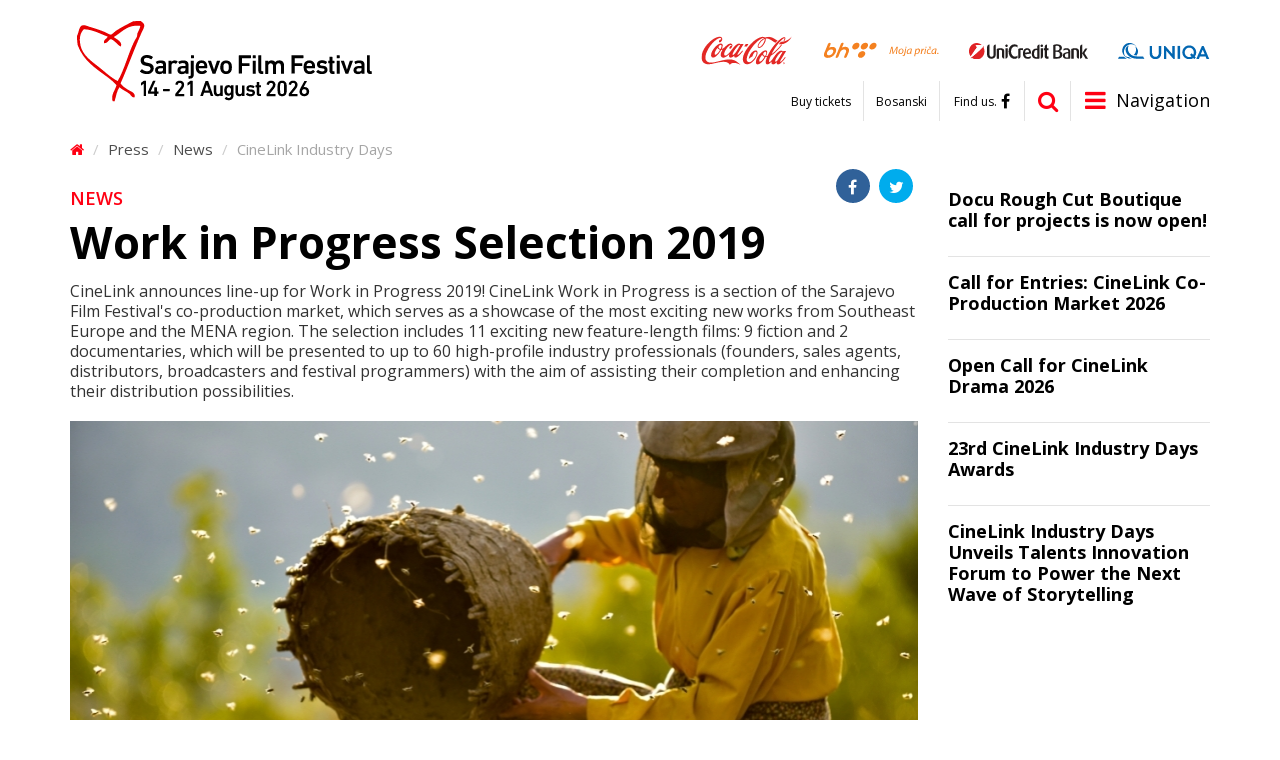

--- FILE ---
content_type: text/html; charset=utf-8
request_url: https://m.sff.ba/en/news/11094/work-in-progress-selection-2019
body_size: 11195
content:
<!DOCTYPE html>
<!--[if lt IE 7]>      <html class="no-js lt-ie9 lt-ie8 lt-ie7"> <![endif]-->
<!--[if IE 7]>         <html class="no-js lt-ie9 lt-ie8"> <![endif]-->
<!--[if IE 8]>         <html class="no-js lt-ie9"> <![endif]-->
<!--[if gt IE 8]><!--> <html class="no-js" lang="bs-BA"> <!--<![endif]-->
	<head>
		<meta charset="utf-8">
		<title>Work in Progress Selection 2019 | Sarajevo Film Festival</title>
									<meta property="og:title" content="Work in Progress Selection 2019" />
							<meta property="og:type" content="article" />
							<meta property="og:image" content="https://m.sff.ba/img/s/600x315/upload/images/Industry/2019/med.jpg" />
							<meta property="og:url" content="https://m.sff.ba/en/news/11094/work-in-progress-selection-2019" />
							<meta property="og:description" content="CineLink announces line-up for Work in Progress 2019! CineLink Work in Progress is a section of the Sarajevo Film Festival's co-production market, which serves as a showcase of the most exciting new works from Southeast Europe and the MENA region. The selection includes 11 exciting new feature-length films: 9 fiction and 2 documentaries, which will be presented to up to 60 high-profile industry professionals (founders, sales agents, distributors, broadcasters and festival programmers) with the aim of assisting their completion and enhancing their distribution possibilities." />
							<meta property="og:site_name" content="sff.ba" />
							<link rel="apple-touch-icon" sizes="57x57" href="/assets/public/favicon/apple-icon-57x57.png">
		<link rel="apple-touch-icon" sizes="60x60" href="/assets/public/favicon/apple-icon-60x60.png">
		<link rel="apple-touch-icon" sizes="72x72" href="/assets/public/favicon/apple-icon-72x72.png">
		<link rel="apple-touch-icon" sizes="76x76" href="/assets/public/favicon/apple-icon-76x76.png">
		<link rel="apple-touch-icon" sizes="114x114" href="/assets/public/favicon/apple-icon-114x114.png">
		<link rel="apple-touch-icon" sizes="120x120" href="/assets/public/favicon/apple-icon-120x120.png">
		<link rel="apple-touch-icon" sizes="144x144" href="/assets/public/favicon/apple-icon-144x144.png">
		<link rel="apple-touch-icon" sizes="152x152" href="/assets/public/favicon/apple-icon-152x152.png">
		<link rel="apple-touch-icon" sizes="180x180" href="/assets/public/favicon/apple-icon-180x180.png">
		<link rel="icon" type="image/png" sizes="192x192"  href="/assets/public/favicon/android-icon-192x192.png">
		<link rel="icon" type="image/png" sizes="32x32" href="/assets/public/favicon/favicon-32x32.png">
		<link rel="icon" type="image/png" sizes="96x96" href="/assets/public/favicon/favicon-96x96.png">
		<link rel="icon" type="image/png" sizes="16x16" href="/assets/public/favicon/favicon-16x16.png">
		<link rel="manifest" href="/assets/public/favicon/manifest.json">
		<meta name="msapplication-TileColor" content="#ffffff">
		<meta name="msapplication-TileImage" content="/assets/public/favicon/ms-icon-144x144.png">
		<meta name="theme-color" content="#ffffff">

		<meta name="robots" content="index, follow" />
		<meta name="viewport" content="width=device-width, initial-scale=1.0, maximum-scale=1.0, user-scalable=0">
		<link href='https://fonts.googleapis.com/css?family=Open+Sans:400,700,600&subset=latin,latin-ext' rel='stylesheet' type='text/css'>
		<link rel="stylesheet" href="/assets/public/bootstrap/css/bootstrap.css">	
		<link rel="stylesheet" href="/assets/public/css/style.css?v=1.42">
		<link rel="stylesheet" href="/assets/public/font-awesome/css/font-awesome.min.css">
		<script src="//ajax.googleapis.com/ajax/libs/jquery/2.2.2/jquery.min.js"></script>
	</head>
	<body>
		<header class="clearfix">
			<div class="container">	
				<a href="/en" class="logo">
					<img src="/upload/images/web/logo.svg" class="desktop">
					<img src="/upload/images/web/logo_mobile.svg" class="mobile">
				</a>
				<div class="sponsors">
					<div class="table">
																			<div class="cell">
								<a href="http://www.coca-cola.ba/" target="blank_"><img src="/upload/images/sponzori/header/cc.svg" /></a>
							</div>
													<div class="cell">
								<a href="http://bhtelecom.ba/" target="blank_"><img src="/upload/images/sponzori/header/bhtelecom-l.svg" /></a>
							</div>
													<div class="cell">
								<a href="http://www.unicredit.ba/" target="blank_"><img src="/upload/images/sponzori/2025/unicredit25-1.svg" /></a>
							</div>
													<div class="cell">
								<a href="https://www.uniqa.ba/" target="blank_"><img src="/upload/images/sponzori/2025/uniqa-1.svg" /></a>
							</div>
											</div>
				</div>
				<a href="javascript:void(0)" class="nav-icon items"><i class="fa fa-bars"></i><span>Navigation</span></a>
				<div class="items search">
					<form action="/pretraga" method="post">
						<input type="text" name="pretraga" placeholder="Termin za pretragu" id="pretraga">
						<button type="submit"><i class="fa fa-search"></i></button>
					</form>
					<a href="/pretraga" class="visible-xs"><i class="fa fa-search"></i></a>
					<script>
						$('.search form').submit(function(e) {
							if ($.trim($("#pretraga").val()) === "") {
								e.preventDefault();
							}
						});
					</script>
				</div>
				<div class="social-links items">
					<a href="https://www.facebook.com/sarajevofilmfestival" target="blank_"><span>Find us.</span><i class="fa fa-facebook"></i></a>
				</div>
				<div class="language-links items hidden-xs">
					<a href="/">Bosanski</a>
				</div>
				<div class="top-links items visible-lg">
					<a href="https://tickets.sff.ba/films">Buy tickets</a>				</div>		
			</div>
			<nav class="clearfix">
				<div class="container hidden-mobile">
					<div class="links flyout-menu">
													<a href="http://www.sff.ba/en/page/about-the-festival" class="flyout-link" data-flyout-id="page-86">Festival</a>
													<a href="#" class="flyout-link" data-flyout-id="page-87">Programme</a>
													<a href="https://www.sponsors.sff.ba/" class="flyout-link" data-flyout-id="page-91">Sponsors</a>
													<a href="https://www.mrezafestivala.com/en/home" class="flyout-link" data-flyout-id="page-3189">Network Festivals</a>
													<a href="https://www.cinelinkindustrydays.com" class="flyout-link" data-flyout-id="page-206">CineLink Industry Days</a>
													<a href="https://www.talentssarajevo.com/" class="flyout-link" data-flyout-id="page-2471">Talents Sarajevo</a>
													<a href="/en/page/info2" class="flyout-link" data-flyout-id="page-89">Press</a>
													<a href="/en/page/volunteers" class="flyout-link" data-flyout-id="page-2174">Volunteers</a>
													<a href="https://www.sff.ba/en/page/main-locations" class="flyout-link" data-flyout-id="page-90">Service</a>
													<a href="https://www.sff.ba/en/page/26th-sarajevo-film-festival-awards-arch" class="flyout-link" data-flyout-id="page-92">Archive</a>
													
					</div>
					<div class="flyout-panel">
																							<div class="flyout-item" data-flyout-id="page-86" style="display:none;">
																					<div class="cat">
												<a class="main" href="/en/page/31st-sarajevo-film-festival">31st Sarajevo Film Festival</a>
																																							<a href="/en/page/publications31">
															Publications														</a>
																											<a href="https://www.sff.ba/stranica/2-day-of-the-festival31">
															Photo gallery 														</a>
														
													
											</div>								
																					<div class="cat">
												<a class="main" href="/en/page/30th-sarajevo-film-festival">30th Sarajevo Film Festival</a>
																																							<a href="https://www.sff.ba/en/news/12425/awards-of-the-30th-sarajevo-film-festival">
															30th Sarajevo Film Festival Awards														</a>
																											<a href="/en/page/publications30">
															Publications														</a>
																											<a href="https://www.sff.ba/stranica/1-day-of-the-festival-30">
															Photo Gallery 														</a>
														
													
											</div>								
																					<div class="cat">
												<a class="main" href="/en/page/29th-sarajevo-film-festival">29th Sarajevo Film Festival</a>
																																							<a href="https://www.sff.ba/novost/12128/awards-of-the-29th-sarajevo-film-festival">
															29th Sarajevo Film Festival Awards														</a>
																											<a href="/en/page/publications-5">
															Publications														</a>
																											<a href="/en/page/photo-gallery-5">
															Photo Gallery														</a>
														
													
											</div>								
																					<div class="cat">
												<a class="main" href="/en/page/28th-sarajevo-film-festival">28th Sarajevo Film Festival</a>
																																							<a href="https://www.sff.ba/en/news/11867/28th-sarajevo-film-festival-awards">
															28th Sarajevo Film Festival Awards														</a>
																											<a href="/en/page/publications-2">
															Publications														</a>
																											<a href="https://www.sff.ba/en/page/1-day-of-the-festival-2">
															Photo Gallery														</a>
														
													
											</div>								
																					<div class="cat">
												<a class="main" href="/en/page/contact-festival">Contact</a>
													
											</div>								
																					<div class="cat">
												<a class="main" href="/en/page/about-the-festival">About the Festival</a>
																																							<a href="/en/page/awards-">
															Awards														</a>
														
													
											</div>								
																					<div class="cat">
												<a class="main" href="/en/page/features">Sections</a>
																																							<a href="/en/page/features">
															Competition Programmes														</a>
																											<a href="/en/page/in-focus">
															In Focus														</a>
																											<a href="/en/page/kinoscope2">
															Kinoscope														</a>
																											<a href="/en/page/tribute-to">
															Tribute to														</a>
																											<a href="/en/page/open-air">
															Open Air														</a>
																											<a href="/en/page/summer-screen-en">
															Summer Screen														</a>
																											<a href="/en/page/european-shorts">
															European Shorts														</a>
																											<a href="/en/page/childrens-programme">
															Children's Programme														</a>
																											<a href="/en/page/teenarena2">
															TeenArena														</a>
																											<a href="/en/page/avant-premiere-">
															Avant Premiere														</a>
																											<a href="/en/page/operation-kino">
															Operation Kino														</a>
																											<a href="/en/page/dealing-with-the-past">
															Dealing with the Past														</a>
																											<a href="/en/page/human-rights-day3">
															Human Rights Day														</a>
																											<a href="/en/page/doha-film-institute3">
															Sarajevo Film Festival Partner Presents														</a>
																											<a href="/en/page/bh-film2">
															BH Film														</a>
														
													
											</div>								
																					<div class="cat">
												<a class="main" href="/en/page/festival-tv-">Festival TV</a>
													
											</div>								
																					<div class="cat">
												<a class="main" href="/en/page/impressum-up">Impressum</a>
													
											</div>								
																			</div>
																															<div class="flyout-item" data-flyout-id="page-87" style="display:none;">
																					<div class="cat">
												<a class="main" href="/en/page/box-office2">Box Office</a>
													
											</div>								
																			</div>
																																																											<div class="flyout-item" data-flyout-id="page-206" style="display:none;">
																					<div class="cat">
												<a class="main" href="/en/page/archive2">Archive</a>
													
											</div>								
																			</div>
																																													<div class="flyout-item" data-flyout-id="page-89" style="display:none;">
																					<div class="cat">
												<a class="main" href="/en/page/info2">Welcome!</a>
													
											</div>								
																					<div class="cat">
												<a class="main" href="/en/category">News</a>
													
											</div>								
																					<div class="cat">
												<a class="main" href="/en/page/conferences">Conferences</a>
													
											</div>								
																					<div class="cat">
												<a class="main" href="/en/page/screenings">Screenings</a>
													
											</div>								
																			</div>
																															<div class="flyout-item" data-flyout-id="page-2174" style="display:none;">
																					<div class="cat">
												<a class="main" href="/en/page/submission">Submission</a>
													
											</div>								
																					<div class="cat">
												<a class="main" href="/en/page/audience-related-jobs">Audience Related Jobs</a>
													
											</div>								
																					<div class="cat">
												<a class="main" href="/en/page/guest-related-jobs">Guest Related Jobs</a>
													
											</div>								
																					<div class="cat">
												<a class="main" href="/en/page/challenge-takers-apos-team">Challenge-Takers' Team</a>
													
											</div>								
																					<div class="cat">
												<a class="main" href="/en/page/photographers">Photographers</a>
													
											</div>								
																					<div class="cat">
												<a class="main" href="/en/page/volunteer-department-contact">Volunteer Department Contact</a>
													
											</div>								
																					<div class="cat">
												<a class="main" href="/en/page/gallerz">Gallery</a>
																																							<a href="/en/page/gallery-audience-related-jobs">
															Gallery: Audience Related Jobs														</a>
																											<a href="/en/page/gallery-guest-related-jobs">
															Gallery: Guest Related Jobs														</a>
																											<a href="/en/page/gallery-challenge-takers-apos-team">
															Gallery: Challenge-Takers&apos; Team														</a>
																											<a href="/en/page/gallery-volunteers">
															Gallery: Volunteers 														</a>
														
													
											</div>								
																			</div>
																															<div class="flyout-item" data-flyout-id="page-90" style="display:none;">
																					<div class="cat">
												<a class="main" href="https://www.sff.ba/en/page/main-locations">Hospitality</a>
																																							<a href="/en/page/main-locations">
															Main Locations														</a>
																											<a href="/en/page/hotels">
															Hotels														</a>
																											<a href="/en/page/logistical-matters2">
															Logistical matters														</a>
														
													
											</div>								
																					<div class="cat">
												<a class="main" href="/en/page/festival-shop2">Festival Shop</a>
													
											</div>								
																					<div class="cat">
												<a class="main" href="/en/page/map">Map</a>
													
											</div>								
																			</div>
																															<div class="flyout-item" data-flyout-id="page-92" style="display:none;">
																					<div class="cat">
												<a class="main" href="/en/page/29th-sarajevo-film-festival-arc">29th Sarajevo Film Festival</a>
																																							<a href="https://www.sff.ba/novost/12128/awards-of-the-29th-sarajevo-film-festival">
															29th Sarajevo Film Festival Awards														</a>
																											<a href="https://www.sff.ba/novost/11955/jury-of-the-competition-programme-feature-film-of-the-29th-sarajevo-film-festival">
															Jury 2023														</a>
																											<a href="https://www.sff.ba/en/page/publications-5">
															Publications														</a>
																											<a href="https://www.sff.ba/en/page/photo-gallery-5">
															Photo Gallery														</a>
														
													
											</div>								
																					<div class="cat">
												<a class="main" href="/en/page/28th-sarajevo-film-festival-arh">28th Sarajevo Film Festival </a>
																																							<a href="https://www.sff.ba/en/news/11867/28th-sarajevo-film-festival-awards">
															28th Sarajevo Film Festival Awards														</a>
																											<a href="https://www.sff.ba/novost/11692/jury-of-the-competition-programme-feature-film-of-the-28th-sarajevo-film-festival">
															Jury 2022														</a>
																											<a href="https://www.sff.ba/en/page/publications-2">
															Publications														</a>
																											<a href="https://www.sff.ba/en/page/1-day-of-the-festival-2">
															Photo Gallery														</a>
														
													
											</div>								
																					<div class="cat">
												<a class="main" href="/en/page/27th-sarajevo-film-festival-1">27th Sarajevo Film Festival</a>
																																							<a href="https://www.sff.ba/en/page/27th-sarajevo-film-festival-awards-arch">
															27th Sarajevo Film Festival Awards														</a>
																											<a href="https://www.sff.ba/en/page/jury-of-the-competition-programme-feature-film-2021">
															Jury 2021														</a>
																											<a href="https://www.sff.ba/en/page/publications-2021">
															Publications														</a>
																											<a href="https://www.sff.ba/en/page/8-day-of-the-festival-2021">
															Photo Gallery														</a>
														
													
											</div>								
																					<div class="cat">
												<a class="main" href="https://www.sff.ba/en/page/26th-sarajevo-film-festival-awards-arch">26th Sarajevo Film Festival</a>
																																							<a href="/en/page/26th-sarajevo-film-festival-awards-arch">
															26th Sarajevo Film Festival Awards														</a>
																											<a href="https://www.sff.ba/en/page/jury-of-the-competition-programme-feature-film-2020-2">
															Jury 2020														</a>
																											<a href="/en/page/publications-2020">
															Publications														</a>
														
													
											</div>								
																					<div class="cat">
												<a class="main" href="https://www.sff.ba/en/page/25th-sarajevo-film-festival-awards-arch">25th Sarajevo Film Festival</a>
																																							<a href="/en/page/25th-sarajevo-film-festival-awards-arch">
															25th Sarajevo Film Festival Awards														</a>
																											<a href="https://www.sff.ba/en/page/jury-of-the-competition-programme-feature-film-">
															Jury 2019														</a>
																											<a href="/en/page/publications_2019">
															Publications														</a>
																											<a href="https://www.sff.ba/en/page/1-day-of-the-festival-2019">
															Photo Gallery														</a>
														
													
											</div>								
																					<div class="cat">
												<a class="main" href="https://www.sff.ba/en/page/24th-sarajevo-film-festival-awards-arch">24th Sarajevo Film Festival</a>
																																							<a href="/en/page/24th-sarajevo-film-festival-awards-arch">
															24th Sarajevo Film Festival Awards														</a>
																											<a href="https://www.sff.ba/en/page/jury-of-the-competition-programme-feature-film-2018">
															Jury 2018														</a>
																											<a href="/en/page/publications_2018">
															Publications														</a>
																											<a href="https://www.sff.ba/en/page/1_day_gallery">
															Photo Gallery														</a>
														
													
											</div>								
																					<div class="cat">
												<a class="main" href="https://www.sff.ba/en/page/23rd-sarajevo-film-festival-awards-arch">23rd Sarajevo Film Festival</a>
																																							<a href="/en/page/23rd-sarajevo-film-festival-awards-arch">
															23rd Sarajevo Film Festival Awards														</a>
																											<a href="http://www.sff.ba/en/page/jury-of-the-competition-programme-feature-film">
															Jury 2017														</a>
																											<a href="/en/page/publications2017">
															Publications														</a>
																											<a href="http://www.sff.ba/en/page/8-day-of-the-festival-2017">
															Photo Gallery														</a>
														
													
											</div>								
																					<div class="cat">
												<a class="main" href="http://www.sff.ba/en/page/22nd-sarajevo-film-festival-awards-archive">22nd Sarajevo Film Festival</a>
																																							<a href="/en/page/22nd-sarajevo-film-festival-awards-archive">
															22nd Sarajevo Film Festival Awards														</a>
																											<a href="http://www.sff.ba/en/page/22nd-sarajevo-film-festival-daily-9-2016">
															Publications														</a>
																											<a href="http://www.sff.ba/en/page/feature-film-jury">
															Jury 2016														</a>
																											<a href="http://www.sff.ba/en/page/9-day-of-the-festival-2016">
															Photo Gallery														</a>
														
													
											</div>								
																					<div class="cat">
												<a class="main" href="/en/page/21st-sarajevo-film-festival-awards-archive">21st Sarajevo Film Festival</a>
																																							<a href="/en/page/21st-sarajevo-film-festival-awards-archive">
															21st Sarajevo Film Festival Awards														</a>
																											<a href="http://www.sff.ba/en/page/jury-feature-film">
															Jury 2015														</a>
																											<a href="/en/page/cineuropa-jury">
															Cineuropa Jury														</a>
																											<a href="/en/page/cicae-jury">
															CICAE Jury														</a>
																											<a href="/en/page/guests2015">
															Guests														</a>
																											<a href="/en/page/publications-2015">
															Publications														</a>
																											<a href="/en/page/9-day-of-the-festival-2015">
															Photo Gallery														</a>
														
													
											</div>								
																					<div class="cat">
												<a class="main" href="/en/page/20th-sarajevo-film-festival-awards-archive">20th Sarajevo Film Festival</a>
																																							<a href="/en/page/20th-sarajevo-film-festival-awards-archive">
															20th Sarajevo Film Festival Awards														</a>
																											<a href="/en/page/feature-film-jury2014">
															Jury 2014														</a>
																											<a href="/en/page/guests-2014">
															Guests														</a>
																											<a href="/en/page/1st-day-of-the-festival">
															Photo Gallery														</a>
																											<a href="/en/page/competition-programme-stars-2014">
															Competition programme stars														</a>
																											<a href="/en/page/publications-2014">
															Publications														</a>
																											<a href="/en/page/festival-themes-2014">
															Festival Themes														</a>
														
													
											</div>								
																					<div class="cat">
												<a class="main" href="/en/page/19th-sarajevo-film-festival-awards">19th Sarajevo Film Festival</a>
																																							<a href="/en/page/19th-sarajevo-film-festival-awards">
															19th Sarajevo Film Festival Awards														</a>
																											<a href="/en/page/feature-film2013">
															Jury 2013														</a>
																											<a href="/en/page/guests">
															Guests														</a>
																											<a href="/en/page/1st-festival-day">
															Photo Gallery														</a>
																											<a href="/en/page/competition-programme-stars">
															Competition Programme Stars														</a>
																											<a href="/en/page/festival-themes">
															Festival Themes														</a>
																											<a href="/en/page/if-you-missed-it">
															If you missed it ...														</a>
														
													
											</div>								
																					<div class="cat">
												<a class="main" href="/en/page/18th-sarajevo-film-festival-awards">18th Sarajevo Film Festival</a>
																																							<a href="/en/page/18th-sarajevo-film-festival-awards">
															18th Sarajevo Film Festival Awards														</a>
																											<a href="http://www.sff.ba/en/page/feature-film-2012">
															Jury 2012														</a>
														
													
											</div>								
																					<div class="cat">
												<a class="main" href="/en/page/17th-sarajevo-film-festival-awards">17th Sarajevo Film Festival</a>
																																							<a href="/en/page/17th-sarajevo-film-festival-awards">
															17th Sarajevo Film Festival Awards														</a>
																											<a href="http://www.sff.ba/en/page/feature-film-2011">
															Jury 2011														</a>
														
													
											</div>								
																					<div class="cat">
												<a class="main" href="/en/page/16th-sarajevo-film-festival-awards">16th Sarajevo Film Festival</a>
																																							<a href="/en/page/16th-sarajevo-film-festival-awards">
															 16th SARAJEVO FILM FESTIVAL AWARDS														</a>
																											<a href="http://www.sff.ba/en/page/feature-film-2010">
															Jury 2010														</a>
														
													
											</div>								
																					<div class="cat">
												<a class="main" href="/en/page/15th-sarajevo-film-festival-awards">15th Sarajevo Film Festival</a>
																																							<a href="/en/page/15th-sarajevo-film-festival-awards">
															15th SARAJEVO FILM FESTIVAL awards														</a>
																											<a href="http://www.sff.ba/en/page/feature-film-2009">
															Jury 2009														</a>
														
													
											</div>								
																					<div class="cat">
												<a class="main" href="/en/page/14th-sarajevo-film-festival-awards">14th Sarajevo Film Festival</a>
																																							<a href="/en/page/14th-sarajevo-film-festival-awards">
															14th SARAJEVO FILM FESTIVAL AWARDS														</a>
																											<a href="http://www.sff.ba/en/page/feature-film-2008">
															Jury 2008														</a>
														
													
											</div>								
																					<div class="cat">
												<a class="main" href="/en/page/13th-sarajevo-film-festival-awards">13th Sarajevo Film Festival</a>
																																							<a href="/en/page/13th-sarajevo-film-festival-awards">
															13th Sarajevo Film Festival Awards														</a>
																											<a href="/en/page/feature-film">
															Jury 2007														</a>
														
													
											</div>								
																			</div>
																			</div>				
				</div>
				<div class="visible-mobile">
					<div class="links">
						<ul>
							<li>
								<a href="/">Bosanski</a>
							</li>
															<li>
									<a href="http://www.sff.ba/en/page/about-the-festival">Festival</a>
																			<ul>
																							<li>
													<a href="/en/page/31st-sarajevo-film-festival">31st Sarajevo Film Festival</a>
																											<ul>
																															<li>
																	<a href="/en/page/publications31">Publications</a>
																</li>
																															<li>
																	<a href="https://www.sff.ba/stranica/2-day-of-the-festival31">Photo gallery </a>
																</li>
																													</ul>	
														
												</li>								
																							<li>
													<a href="/en/page/30th-sarajevo-film-festival">30th Sarajevo Film Festival</a>
																											<ul>
																															<li>
																	<a href="https://www.sff.ba/en/news/12425/awards-of-the-30th-sarajevo-film-festival">30th Sarajevo Film Festival Awards</a>
																</li>
																															<li>
																	<a href="/en/page/publications30">Publications</a>
																</li>
																															<li>
																	<a href="https://www.sff.ba/stranica/1-day-of-the-festival-30">Photo Gallery </a>
																</li>
																													</ul>	
														
												</li>								
																							<li>
													<a href="/en/page/29th-sarajevo-film-festival">29th Sarajevo Film Festival</a>
																											<ul>
																															<li>
																	<a href="https://www.sff.ba/novost/12128/awards-of-the-29th-sarajevo-film-festival">29th Sarajevo Film Festival Awards</a>
																</li>
																															<li>
																	<a href="/en/page/publications-5">Publications</a>
																</li>
																															<li>
																	<a href="/en/page/photo-gallery-5">Photo Gallery</a>
																</li>
																													</ul>	
														
												</li>								
																							<li>
													<a href="/en/page/28th-sarajevo-film-festival">28th Sarajevo Film Festival</a>
																											<ul>
																															<li>
																	<a href="https://www.sff.ba/en/news/11867/28th-sarajevo-film-festival-awards">28th Sarajevo Film Festival Awards</a>
																</li>
																															<li>
																	<a href="/en/page/publications-2">Publications</a>
																</li>
																															<li>
																	<a href="https://www.sff.ba/en/page/1-day-of-the-festival-2">Photo Gallery</a>
																</li>
																													</ul>	
														
												</li>								
																							<li>
													<a href="/en/page/contact-festival">Contact</a>
														
												</li>								
																							<li>
													<a href="/en/page/about-the-festival">About the Festival</a>
																											<ul>
																															<li>
																	<a href="/en/page/awards-">Awards</a>
																</li>
																													</ul>	
														
												</li>								
																							<li>
													<a href="/en/page/features">Sections</a>
																											<ul>
																															<li>
																	<a href="/en/page/features">Competition Programmes</a>
																</li>
																															<li>
																	<a href="/en/page/in-focus">In Focus</a>
																</li>
																															<li>
																	<a href="/en/page/kinoscope2">Kinoscope</a>
																</li>
																															<li>
																	<a href="/en/page/tribute-to">Tribute to</a>
																</li>
																															<li>
																	<a href="/en/page/open-air">Open Air</a>
																</li>
																															<li>
																	<a href="/en/page/summer-screen-en">Summer Screen</a>
																</li>
																															<li>
																	<a href="/en/page/european-shorts">European Shorts</a>
																</li>
																															<li>
																	<a href="/en/page/childrens-programme">Children's Programme</a>
																</li>
																															<li>
																	<a href="/en/page/teenarena2">TeenArena</a>
																</li>
																															<li>
																	<a href="/en/page/avant-premiere-">Avant Premiere</a>
																</li>
																															<li>
																	<a href="/en/page/operation-kino">Operation Kino</a>
																</li>
																															<li>
																	<a href="/en/page/dealing-with-the-past">Dealing with the Past</a>
																</li>
																															<li>
																	<a href="/en/page/human-rights-day3">Human Rights Day</a>
																</li>
																															<li>
																	<a href="/en/page/doha-film-institute3">Sarajevo Film Festival Partner Presents</a>
																</li>
																															<li>
																	<a href="/en/page/bh-film2">BH Film</a>
																</li>
																													</ul>	
														
												</li>								
																							<li>
													<a href="/en/page/festival-tv-">Festival TV</a>
														
												</li>								
																							<li>
													<a href="/en/page/impressum-up">Impressum</a>
														
												</li>								
																					</ul>
																	</li>
															<li>
									<a href="#">Programme</a>
																			<ul>
																							<li>
													<a href="/en/page/box-office2">Box Office</a>
														
												</li>								
																					</ul>
																	</li>
															<li>
									<a href="https://www.sponsors.sff.ba/">Sponsors</a>
																	</li>
															<li>
									<a href="https://www.mrezafestivala.com/en/home">Network Festivals</a>
																	</li>
															<li>
									<a href="https://www.cinelinkindustrydays.com">CineLink Industry Days</a>
																			<ul>
																							<li>
													<a href="/en/page/archive2">Archive</a>
														
												</li>								
																					</ul>
																	</li>
															<li>
									<a href="https://www.talentssarajevo.com/">Talents Sarajevo</a>
																	</li>
															<li>
									<a href="/en/page/info2">Press</a>
																			<ul>
																							<li>
													<a href="/en/page/info2">Welcome!</a>
														
												</li>								
																							<li>
													<a href="/en/category">News</a>
														
												</li>								
																							<li>
													<a href="/en/page/conferences">Conferences</a>
														
												</li>								
																							<li>
													<a href="/en/page/screenings">Screenings</a>
														
												</li>								
																					</ul>
																	</li>
															<li>
									<a href="/en/page/volunteers">Volunteers</a>
																			<ul>
																							<li>
													<a href="/en/page/submission">Submission</a>
														
												</li>								
																							<li>
													<a href="/en/page/audience-related-jobs">Audience Related Jobs</a>
														
												</li>								
																							<li>
													<a href="/en/page/guest-related-jobs">Guest Related Jobs</a>
														
												</li>								
																							<li>
													<a href="/en/page/challenge-takers-apos-team">Challenge-Takers' Team</a>
														
												</li>								
																							<li>
													<a href="/en/page/photographers">Photographers</a>
														
												</li>								
																							<li>
													<a href="/en/page/volunteer-department-contact">Volunteer Department Contact</a>
														
												</li>								
																							<li>
													<a href="/en/page/gallerz">Gallery</a>
																											<ul>
																															<li>
																	<a href="/en/page/gallery-audience-related-jobs">Gallery: Audience Related Jobs</a>
																</li>
																															<li>
																	<a href="/en/page/gallery-guest-related-jobs">Gallery: Guest Related Jobs</a>
																</li>
																															<li>
																	<a href="/en/page/gallery-challenge-takers-apos-team">Gallery: Challenge-Takers&apos; Team</a>
																</li>
																															<li>
																	<a href="/en/page/gallery-volunteers">Gallery: Volunteers </a>
																</li>
																													</ul>	
														
												</li>								
																					</ul>
																	</li>
															<li>
									<a href="https://www.sff.ba/en/page/main-locations">Service</a>
																			<ul>
																							<li>
													<a href="https://www.sff.ba/en/page/main-locations">Hospitality</a>
																											<ul>
																															<li>
																	<a href="/en/page/main-locations">Main Locations</a>
																</li>
																															<li>
																	<a href="/en/page/hotels">Hotels</a>
																</li>
																															<li>
																	<a href="/en/page/logistical-matters2">Logistical matters</a>
																</li>
																													</ul>	
														
												</li>								
																							<li>
													<a href="/en/page/festival-shop2">Festival Shop</a>
														
												</li>								
																							<li>
													<a href="/en/page/map">Map</a>
														
												</li>								
																					</ul>
																	</li>
															<li>
									<a href="https://www.sff.ba/en/page/26th-sarajevo-film-festival-awards-arch">Archive</a>
																			<ul>
																							<li>
													<a href="/en/page/29th-sarajevo-film-festival-arc">29th Sarajevo Film Festival</a>
																											<ul>
																															<li>
																	<a href="https://www.sff.ba/novost/12128/awards-of-the-29th-sarajevo-film-festival">29th Sarajevo Film Festival Awards</a>
																</li>
																															<li>
																	<a href="https://www.sff.ba/novost/11955/jury-of-the-competition-programme-feature-film-of-the-29th-sarajevo-film-festival">Jury 2023</a>
																</li>
																															<li>
																	<a href="https://www.sff.ba/en/page/publications-5">Publications</a>
																</li>
																															<li>
																	<a href="https://www.sff.ba/en/page/photo-gallery-5">Photo Gallery</a>
																</li>
																													</ul>	
														
												</li>								
																							<li>
													<a href="/en/page/28th-sarajevo-film-festival-arh">28th Sarajevo Film Festival </a>
																											<ul>
																															<li>
																	<a href="https://www.sff.ba/en/news/11867/28th-sarajevo-film-festival-awards">28th Sarajevo Film Festival Awards</a>
																</li>
																															<li>
																	<a href="https://www.sff.ba/novost/11692/jury-of-the-competition-programme-feature-film-of-the-28th-sarajevo-film-festival">Jury 2022</a>
																</li>
																															<li>
																	<a href="https://www.sff.ba/en/page/publications-2">Publications</a>
																</li>
																															<li>
																	<a href="https://www.sff.ba/en/page/1-day-of-the-festival-2">Photo Gallery</a>
																</li>
																													</ul>	
														
												</li>								
																							<li>
													<a href="/en/page/27th-sarajevo-film-festival-1">27th Sarajevo Film Festival</a>
																											<ul>
																															<li>
																	<a href="https://www.sff.ba/en/page/27th-sarajevo-film-festival-awards-arch">27th Sarajevo Film Festival Awards</a>
																</li>
																															<li>
																	<a href="https://www.sff.ba/en/page/jury-of-the-competition-programme-feature-film-2021">Jury 2021</a>
																</li>
																															<li>
																	<a href="https://www.sff.ba/en/page/publications-2021">Publications</a>
																</li>
																															<li>
																	<a href="https://www.sff.ba/en/page/8-day-of-the-festival-2021">Photo Gallery</a>
																</li>
																													</ul>	
														
												</li>								
																							<li>
													<a href="https://www.sff.ba/en/page/26th-sarajevo-film-festival-awards-arch">26th Sarajevo Film Festival</a>
																											<ul>
																															<li>
																	<a href="/en/page/26th-sarajevo-film-festival-awards-arch">26th Sarajevo Film Festival Awards</a>
																</li>
																															<li>
																	<a href="https://www.sff.ba/en/page/jury-of-the-competition-programme-feature-film-2020-2">Jury 2020</a>
																</li>
																															<li>
																	<a href="/en/page/publications-2020">Publications</a>
																</li>
																													</ul>	
														
												</li>								
																							<li>
													<a href="https://www.sff.ba/en/page/25th-sarajevo-film-festival-awards-arch">25th Sarajevo Film Festival</a>
																											<ul>
																															<li>
																	<a href="/en/page/25th-sarajevo-film-festival-awards-arch">25th Sarajevo Film Festival Awards</a>
																</li>
																															<li>
																	<a href="https://www.sff.ba/en/page/jury-of-the-competition-programme-feature-film-">Jury 2019</a>
																</li>
																															<li>
																	<a href="/en/page/publications_2019">Publications</a>
																</li>
																															<li>
																	<a href="https://www.sff.ba/en/page/1-day-of-the-festival-2019">Photo Gallery</a>
																</li>
																													</ul>	
														
												</li>								
																							<li>
													<a href="https://www.sff.ba/en/page/24th-sarajevo-film-festival-awards-arch">24th Sarajevo Film Festival</a>
																											<ul>
																															<li>
																	<a href="/en/page/24th-sarajevo-film-festival-awards-arch">24th Sarajevo Film Festival Awards</a>
																</li>
																															<li>
																	<a href="https://www.sff.ba/en/page/jury-of-the-competition-programme-feature-film-2018">Jury 2018</a>
																</li>
																															<li>
																	<a href="/en/page/publications_2018">Publications</a>
																</li>
																															<li>
																	<a href="https://www.sff.ba/en/page/1_day_gallery">Photo Gallery</a>
																</li>
																													</ul>	
														
												</li>								
																							<li>
													<a href="https://www.sff.ba/en/page/23rd-sarajevo-film-festival-awards-arch">23rd Sarajevo Film Festival</a>
																											<ul>
																															<li>
																	<a href="/en/page/23rd-sarajevo-film-festival-awards-arch">23rd Sarajevo Film Festival Awards</a>
																</li>
																															<li>
																	<a href="http://www.sff.ba/en/page/jury-of-the-competition-programme-feature-film">Jury 2017</a>
																</li>
																															<li>
																	<a href="/en/page/publications2017">Publications</a>
																</li>
																															<li>
																	<a href="http://www.sff.ba/en/page/8-day-of-the-festival-2017">Photo Gallery</a>
																</li>
																													</ul>	
														
												</li>								
																							<li>
													<a href="http://www.sff.ba/en/page/22nd-sarajevo-film-festival-awards-archive">22nd Sarajevo Film Festival</a>
																											<ul>
																															<li>
																	<a href="/en/page/22nd-sarajevo-film-festival-awards-archive">22nd Sarajevo Film Festival Awards</a>
																</li>
																															<li>
																	<a href="http://www.sff.ba/en/page/22nd-sarajevo-film-festival-daily-9-2016">Publications</a>
																</li>
																															<li>
																	<a href="http://www.sff.ba/en/page/feature-film-jury">Jury 2016</a>
																</li>
																															<li>
																	<a href="http://www.sff.ba/en/page/9-day-of-the-festival-2016">Photo Gallery</a>
																</li>
																													</ul>	
														
												</li>								
																							<li>
													<a href="/en/page/21st-sarajevo-film-festival-awards-archive">21st Sarajevo Film Festival</a>
																											<ul>
																															<li>
																	<a href="/en/page/21st-sarajevo-film-festival-awards-archive">21st Sarajevo Film Festival Awards</a>
																</li>
																															<li>
																	<a href="http://www.sff.ba/en/page/jury-feature-film">Jury 2015</a>
																</li>
																															<li>
																	<a href="/en/page/cineuropa-jury">Cineuropa Jury</a>
																</li>
																															<li>
																	<a href="/en/page/cicae-jury">CICAE Jury</a>
																</li>
																															<li>
																	<a href="/en/page/guests2015">Guests</a>
																</li>
																															<li>
																	<a href="/en/page/publications-2015">Publications</a>
																</li>
																															<li>
																	<a href="/en/page/9-day-of-the-festival-2015">Photo Gallery</a>
																</li>
																													</ul>	
														
												</li>								
																							<li>
													<a href="/en/page/20th-sarajevo-film-festival-awards-archive">20th Sarajevo Film Festival</a>
																											<ul>
																															<li>
																	<a href="/en/page/20th-sarajevo-film-festival-awards-archive">20th Sarajevo Film Festival Awards</a>
																</li>
																															<li>
																	<a href="/en/page/feature-film-jury2014">Jury 2014</a>
																</li>
																															<li>
																	<a href="/en/page/guests-2014">Guests</a>
																</li>
																															<li>
																	<a href="/en/page/1st-day-of-the-festival">Photo Gallery</a>
																</li>
																															<li>
																	<a href="/en/page/competition-programme-stars-2014">Competition programme stars</a>
																</li>
																															<li>
																	<a href="/en/page/publications-2014">Publications</a>
																</li>
																															<li>
																	<a href="/en/page/festival-themes-2014">Festival Themes</a>
																</li>
																													</ul>	
														
												</li>								
																							<li>
													<a href="/en/page/19th-sarajevo-film-festival-awards">19th Sarajevo Film Festival</a>
																											<ul>
																															<li>
																	<a href="/en/page/19th-sarajevo-film-festival-awards">19th Sarajevo Film Festival Awards</a>
																</li>
																															<li>
																	<a href="/en/page/feature-film2013">Jury 2013</a>
																</li>
																															<li>
																	<a href="/en/page/guests">Guests</a>
																</li>
																															<li>
																	<a href="/en/page/1st-festival-day">Photo Gallery</a>
																</li>
																															<li>
																	<a href="/en/page/competition-programme-stars">Competition Programme Stars</a>
																</li>
																															<li>
																	<a href="/en/page/festival-themes">Festival Themes</a>
																</li>
																															<li>
																	<a href="/en/page/if-you-missed-it">If you missed it ...</a>
																</li>
																													</ul>	
														
												</li>								
																							<li>
													<a href="/en/page/18th-sarajevo-film-festival-awards">18th Sarajevo Film Festival</a>
																											<ul>
																															<li>
																	<a href="/en/page/18th-sarajevo-film-festival-awards">18th Sarajevo Film Festival Awards</a>
																</li>
																															<li>
																	<a href="http://www.sff.ba/en/page/feature-film-2012">Jury 2012</a>
																</li>
																													</ul>	
														
												</li>								
																							<li>
													<a href="/en/page/17th-sarajevo-film-festival-awards">17th Sarajevo Film Festival</a>
																											<ul>
																															<li>
																	<a href="/en/page/17th-sarajevo-film-festival-awards">17th Sarajevo Film Festival Awards</a>
																</li>
																															<li>
																	<a href="http://www.sff.ba/en/page/feature-film-2011">Jury 2011</a>
																</li>
																													</ul>	
														
												</li>								
																							<li>
													<a href="/en/page/16th-sarajevo-film-festival-awards">16th Sarajevo Film Festival</a>
																											<ul>
																															<li>
																	<a href="/en/page/16th-sarajevo-film-festival-awards"> 16th SARAJEVO FILM FESTIVAL AWARDS</a>
																</li>
																															<li>
																	<a href="http://www.sff.ba/en/page/feature-film-2010">Jury 2010</a>
																</li>
																													</ul>	
														
												</li>								
																							<li>
													<a href="/en/page/15th-sarajevo-film-festival-awards">15th Sarajevo Film Festival</a>
																											<ul>
																															<li>
																	<a href="/en/page/15th-sarajevo-film-festival-awards">15th SARAJEVO FILM FESTIVAL awards</a>
																</li>
																															<li>
																	<a href="http://www.sff.ba/en/page/feature-film-2009">Jury 2009</a>
																</li>
																													</ul>	
														
												</li>								
																							<li>
													<a href="/en/page/14th-sarajevo-film-festival-awards">14th Sarajevo Film Festival</a>
																											<ul>
																															<li>
																	<a href="/en/page/14th-sarajevo-film-festival-awards">14th SARAJEVO FILM FESTIVAL AWARDS</a>
																</li>
																															<li>
																	<a href="http://www.sff.ba/en/page/feature-film-2008">Jury 2008</a>
																</li>
																													</ul>	
														
												</li>								
																							<li>
													<a href="/en/page/13th-sarajevo-film-festival-awards">13th Sarajevo Film Festival</a>
																											<ul>
																															<li>
																	<a href="/en/page/13th-sarajevo-film-festival-awards">13th Sarajevo Film Festival Awards</a>
																</li>
																															<li>
																	<a href="/en/page/feature-film">Jury 2007</a>
																</li>
																													</ul>	
														
												</li>								
																					</ul>
																	</li>
													</ul>
					</div>
				</div>
			</nav>		
		</header>
		<div class="content container">
			<ol class="breadcrumb">
			<li class="home"><a href="/en"><i class="fa fa-home"></i></a></li>
		<li><a href="/en/page/info2">Press</a></li>
		<li><a href="/en/category">News</a></li>
		<li class="active"><a href="/en/category/120">CineLink Industry Days</a></li>
	</ol>
<div class="row">
	<div class="col-md-9">
		<article class="news">
			<div class="social">
				<a href="https://www.facebook.com/sharer/sharer.php?u=http://www.sff.ba/novost/11094/work-in-progress-selection-2019" class="facebook"><i class="fa fa-facebook"></i></a>
				<a href="https://twitter.com/home?status=Work&nbsp;in&nbsp;Progress&nbsp;Selection&nbsp;2019&nbsp;http://www.sff.ba/novost/11094/work-in-progress-selection-2019" class="twitter"><i class="fa fa-twitter"></i></a>
			</div>
			<h2>News</h2>
			<h1>Work in Progress Selection 2019</h1>
							<h3>CineLink announces line-up for Work in Progress 2019! CineLink Work in Progress is a section of the Sarajevo Film Festival's co-production market, which serves as a showcase of the most exciting new works from Southeast Europe and the MENA region. The selection includes 11 exciting new feature-length films: 9 fiction and 2 documentaries, which will be presented to up to 60 high-profile industry professionals (founders, sales agents, distributors, broadcasters and festival programmers) with the aim of assisting their completion and enhancing their distribution possibilities. </h3>
										<div class="media zoom">
					<a href="/upload/images/Industry/2019/med.jpg" class="fancybox">
						<img src="/img/s/847x440//upload/images/Industry/2019/med.jpg" alt="Work in Progress Selection 2019" itemprop="image">
					</a>
				</div>
						<div>Honeyland by Ljubomir Stefanov and Tamara Kotevska, winner of the TRT award at CineLink Work in Progress in 2017 and Cat in the Wall by Mina Mileva and Vesela Kazakova.</div>
<div>&nbsp;</div>
<div>&nbsp;“This year’s selection is probably like no other, showcasing fresh voices all the way from Hungary and Romania to Iraq an Azerbaijan. The Work in Progress brings a mix of strong debuts, thought-provoking cinematic works, and essays all bound by the daring mature talent of the filmmakers from the region, while pushing our boundaries.” explains Amra Bakšić Čamo, Head of CineLink at the Sarajevo Film Festival.</div>
<div>&nbsp;</div>
<div>Projects compete for three awards: Post Republic Award (€50,000, in kind), the CineLink Iridium Award (€20,000, in kind) and the Turkish National Radio Television Award (€25,000, cash).</div>
<div>&nbsp;</div>
<div>Among many others, previous Work in Progress projects include HONEYLAND by Tamara Kotevska and Ljubomir Stefanov (World Cinema Grand Jury Prize: Documentary and World Cinema Documentary Special Jury Award for Impact for Change, Sundance 2019 and selected at the Sarajevo Film Festival’s Competition Programme – Documentary film), GODLESSS by Ralitza Petrova (Golden Leopard winner, Locarno Festival 2016), TOTO AND HIS SISTERS by Alexander Nanau (Silver Eye Award for Best Documentary Feature, Jihlava International Documentary Film Festival 2014), WHITE SHADOW by Noaz Deshe (Lion of the Future, Venice Film Festival 2013), HARMONY LESSONS by Emir Baigazin (Silver Bear, Berlinale 2013), MOLD by Ali Aydın (Lion of the Future, Venice Film Festival 2012), and IF I WANT TO WHISTLE I WHISTLE by Florin Șerban (Jury Grand Prix Silver Bear and Alfred Bauer Prize, Berlinale 2010) and CAT IN THE WALL by Mina Mileva and Vesela Kazakova (Premiere at the Locarno Film Festival, and selected at the Sarajevo Film Festival’s Competition Programme – Feature Film).</div>
<div>&nbsp;</div>
<div>
<div>The Work in Progress selection 2019:</div>
<div>&nbsp;</div>
<div><strong>THE CAGE</strong></div>
<div>(fiction)</div>
<div>Director: Cemil Ağacıkoğlu</div>
<div>Producer: Sezgi Üstün San</div>
<div>Production company: Sezzfilm</div>
<div>Turkey</div>
<div>&nbsp;</div>
<div><em>After getting expelled unjustly from his job, an ex-police officer fights to clear his name to join back to the force but struggles to overcome the paranoia and darkness growing in him.&nbsp;</em></div>
<div>&nbsp;</div>
<div><strong>FISH EYE</strong></div>
<div>(documentary)</div>
<div>Director: Amin Behroozzadeh</div>
<div>Producer: Mina Keshavarz</div>
<div>Production company: MinDoc Film Production</div>
<div>Iran</div>
<div>&nbsp;</div>
<div><em>Annually, Hundreds of industrial fishing boats go to the oceans around the world to fish, million tons Tuna fishes.</em></div>
<div><em>Fish eye is a poetic, visual essay documentary about fishing industry.&nbsp;</em></div>
<div>&nbsp;</div>
<div><strong>I AM NOT ANGRY ANYMORE</strong></div>
<div>(fiction)</div>
<div>Directors: Pavel G. Vesnakov</div>
<div>Producers: Monica Balcheva, Orlin Ruevski</div>
<div>Production company: Moviemento</div>
<div>Bulgaria, Germany</div>
<div>&nbsp;</div>
<div><em>When you lose yourself, the path of reconciliation starts with anger.</em></div>
<div>&nbsp;</div>
<div><strong>IN THE STRANGE PURSUIT OF LAURA DURAND</strong></div>
<div>(fiction)</div>
<div>Director: Dimitris Bavellas</div>
<div>Producers: Gina Petropoulou, Lina Yannopoulou, Giorgos Zervas, Dimitris Bavellas</div>
<div>Production company: VOX Productions</div>
<div>Greece</div>
<div>&nbsp;</div>
<div><em>Two dysfunctional men search for the love of their life: A 90's porn star who has vanished mysteriously from the industry without leaving any traces behind her.</em></div>
<div>&nbsp;</div>
<div><strong>THE ISLAND WITHIN</strong></div>
<div>(fiction)</div>
<div>Director: Ru Hasanov</div>
<div>Producer: Ru Hasanov</div>
<div>Production company: Coyote Cinema</div>
<div>Azerbaijan, France</div>
<div>&nbsp;</div>
<div><em>Emotionally and physically abused chess grandmaster escapes to an island populated by feral horses and one human inhabitant. Inspired by a true story.</em></div>
<div>&nbsp;</div>
<div><strong>MY FATHER’S NAME IS ABDUL</strong></div>
<div>(documentary)</div>
<div>Director: Leila Albayaty</div>
<div>Producer: Leila Albayaty, Michel Balague</div>
<div>Production company: Volte Salgen, Kidam</div>
<div>Iraq, Qatar, Belgium, France, Egypt, Germany</div>
<div>&nbsp;</div>
<div><em>My father’s name is Abdul portrays an encounter between Western and Arab cultures via the story of a French-Iraqi family.&nbsp;</em></div>
<div>&nbsp;</div>
<div><strong>NEVE SHAANAN</strong></div>
<div>(fiction)</div>
<div>Director: Idan Haguel</div>
<div>Producers: Itay Akirav&nbsp;</div>
<div>Production company: Film Harbor</div>
<div>Israel</div>
<div>&nbsp;</div>
<div><em>A bourgeois gay couple move to a rapidly gentrifying area, and get entangled in a moral dilemma that threatens to jeopardize their future as parents.</em></div>
<div>&nbsp;</div>
<div><strong>OTTO THE BARBARIAN</strong></div>
<div>(fiction)</div>
<div>Director: Ruxandra Ghițescu</div>
<div>Producers: Iuliana Tarnovețchi, Anda Ionescu</div>
<div>Production company: Alien Film</div>
<div>Romania, Belgium</div>
<div>&nbsp;</div>
<div><em>Otto, a bright teenage punk, deals with the loss of his girlfriend. He continues to live inhabiting the void space left by her, but in order to survive he needs to face his feelings and his guilt.</em></div>
<div>&nbsp;</div>
<div><strong>A PACK OF SHEEP</strong></div>
<div>(fiction)<span style="white-space: pre">	</span></div>
<div>Director: Dimitris Kanellopoulos</div>
<div>Producer: Elina Psikou, Konstantina Stavrianou</div>
<div>Production company: Jungle Films, Graal S.A</div>
<div>Greece, Serbia, Albania</div>
<div>&nbsp;</div>
<div><em>In a remote town, a local businessman who has a debt, tries to join forces with all loanshark’s deptors. But not everyone sees things the same way.</em></div>
<div>&nbsp;</div>
<div><strong>THINGS WORTH WEEPING FOR</strong></div>
<div>(fiction)</div>
<div>Director: Cristina Groșan</div>
<div>Producer: Judit Stalter</div>
<div>Production company: Laokoon Filmgroup</div>
<div>Hungary</div>
<div>&nbsp;</div>
<div><em>Because sometimes escaping a perfect life everyone approves of and starting over with no plans at all is the most mature thing you can do.</em></div>
<div>&nbsp;</div>
<div><strong>WATERFALL CEO</strong></div>
<div>(fiction)</div>
<div>Director: Svetoslav Draganov</div>
<div>Producer: Svetoslav Draganov, Katya Trichkova</div>
<div>Production company: Cineaste Maudit Production</div>
<div>Bulgaria, Romania</div>
<div>&nbsp;</div>
<div><em>A 40-ty years old documentary director not happy with his career, devotes less and less time to his family and puts all his energy in filming and fixing the broken relationship of his characters.</em></div></div>
<div>&nbsp;</div>		</article>
	</div>
	<div class="col-md-3 article list">
					<a href="/novost/12799/docu-rough-cut-boutique-call-for-projects-is-now-open" class="item">
				<div class="subtitle"></div>
				<div class="title">Docu Rough Cut Boutique call for projects is now open!</div>
			</a>
					<a href="/novost/12788/call-for-entries-cinelink-co-production-market-2026-" class="item">
				<div class="subtitle"></div>
				<div class="title">Call for Entries: CineLink Co-Production Market 2026 </div>
			</a>
					<a href="/novost/12787/open-call-for-cinelink-drama-2026" class="item">
				<div class="subtitle"></div>
				<div class="title">Open Call for CineLink Drama 2026</div>
			</a>
					<a href="/novost/12744/23rd-cinelink-industry-days-awards" class="item">
				<div class="subtitle"></div>
				<div class="title">23rd CineLink Industry Days Awards</div>
			</a>
					<a href="/novost/12600/cinelink-industry-days-unveils-talents-innovation-forum-to-power-the-next-wave-of-storytelling" class="item">
				<div class="subtitle"></div>
				<div class="title">CineLink Industry Days Unveils Talents Innovation Forum to Power the Next Wave of Storytelling</div>
			</a>
			</div>
</div>
	<script src="/assets/public/fancybox/jquery.fancybox.js"></script>
	<link rel="stylesheet" property="stylesheet" href="/assets/public/fancybox/jquery.fancybox.css">
	<script type="text/javascript">
		$(document).ready(function() {
			$('.fancybox').fancybox();
		});
	</script>
		</div>
		<footer>
			<div class="sponsors">
				<div class="container">
																		<div class="group clearfix ">
								<p class="title">Main Sponsors</p>
								<div class="table">
																	<div class="cell">
										<a href="http://www.coca-cola.ba" target="blank_"><img src="/upload/images/sponzori/LOGOI2015/cocacola2017.svg" /></a>
									</div>
																	<div class="cell">
										<a href="http://bhtelecom.ba" target="blank_"><img src="/upload/images/sponzori/2022/bhtelecom-footer2.svg" /></a>
									</div>
																	<div class="cell">
										<a href="https://www.unicredit.ba/ba/stanovnistvo.html" target="blank_"><img src="/upload/images/sponzori/LOGOI2015/home/unicredit-white1.svg" /></a>
									</div>
																	<div class="cell">
										<a href="https://www.uniqa.ba" target="blank_"><img src="/upload/images/sponzori/2023/uniqa-1.svg" /></a>
									</div>
																</div>
							</div>
																								<div class="group clearfix ">
								<p class="title">Exclusive Sponsors</p>
								<div class="table">
																	<div class="cell">
										<a href="http://www.atlantic.hr/hr/" target="blank_"><img src="/upload/images/sponzori/LOGOI2015/home/atlantic.svg" /></a>
									</div>
																	<div class="cell">
										<a href="http://mastercard.com" target="blank_"><img src="/upload/images/sponzori/2025/mastercard25.svg" /></a>
									</div>
																	<div class="cell">
										<a href="#" target="blank_"><img src="/upload/images/sponzori/2023/bingo.svg" /></a>
									</div>
																</div>
							</div>
																								<div class="group clearfix ">
								<p class="title">Supported by</p>
								<div class="table">
																	<div class="cell">
										<a href="http://ec.europa.eu/culture/index_en.htm" target="blank_"><img src="/upload/images/sponzori/2025/media2025.svg" /></a>
									</div>
																</div>
							</div>
																								<div class="group clearfix ">
								<p class="title">Festival partners</p>
								<div class="table">
																	<div class="cell">
										<a href="http://www.dohafilminstitute.com/" target="blank_"><img src="/upload/images/sponzori/2025/doha-25.svg" /></a>
									</div>
																	<div class="cell">
										<a href="http://www.trt.net.tr/bosanski/" target="blank_"><img src="/upload/images/sponzori/2022/trt-22.svg" /></a>
									</div>
																	<div class="cell">
										<a href="https://cineplexx.ba" target="blank_"><img src="/upload/images/sponzori/2024/cineplexx2.svg" /></a>
									</div>
																</div>
							</div>
																								<div class="group clearfix ">
								<p class="title">Patrons</p>
								<div class="table">
																	<div class="cell">
										<a href="https://www.fmks.gov.ba" target="blank_"><img src="/upload/images/sponzori/2022/fbih1.svg" /></a>
									</div>
																	<div class="cell">
										<a href="https://fondacijakinematografija.ba" target="blank_"><img src="/upload/images/sponzori/2022/fond.svg" /></a>
									</div>
																	<div class="cell">
										<a href="https://www.fmoit.gov.ba/" target="blank_"><img src="/upload/images/sponzori/2024/minioko3.svg" /></a>
									</div>
																	<div class="cell">
										<a href="https://vlada.ks.gov.ba" target="blank_"><img src="/upload/images/sponzori/2022/ks.svg" /></a>
									</div>
																	<div class="cell">
										<a href="https://www.sarajevo.ba" target="blank_"><img src="/upload/images/sponzori/2022/gradsa2.svg" /></a>
									</div>
																	<div class="cell">
										<a href="https://www.visitsarajevo.ba" target="blank_"><img src="/upload/images/sponzori/2022/visitsa.svg" /></a>
									</div>
																</div>
							</div>
															</div>
			</div>
			<div class="container">
				<div class="row">
					<div class="col-md-6 hidden-xs">
						<div class="links">	
															<div class="cat">
									<a href="http://www.sff.ba/en/page/about-the-festival" class="main">Festival</a>
																														<a href="/en/page/31st-sarajevo-film-festival">31st Sarajevo Film Festival</a>							
																					<a href="/en/page/30th-sarajevo-film-festival">30th Sarajevo Film Festival</a>							
																					<a href="/en/page/29th-sarajevo-film-festival">29th Sarajevo Film Festival</a>							
																					<a href="/en/page/28th-sarajevo-film-festival">28th Sarajevo Film Festival</a>							
																					<a href="/en/page/contact-festival">Contact</a>							
																					<a href="/en/page/about-the-festival">About the Festival</a>							
																					<a href="/en/page/features">Sections</a>							
																					<a href="/en/page/festival-tv-">Festival TV</a>							
																					<a href="/en/page/impressum-up">Impressum</a>							
																											</div>						
															<div class="cat">
									<a href="#" class="main">Programme</a>
																														<a href="/en/page/box-office2">Box Office</a>							
																											</div>						
															<div class="cat">
									<a href="https://www.sponsors.sff.ba/" class="main">Sponsors</a>
																	</div>						
															<div class="cat">
									<a href="https://www.mrezafestivala.com/en/home" class="main">Network Festivals</a>
																	</div>						
															<div class="cat">
									<a href="https://www.cinelinkindustrydays.com" class="main">CineLink Industry Days</a>
																														<a href="/en/page/archive2">Archive</a>							
																											</div>						
															<div class="cat">
									<a href="https://www.talentssarajevo.com/" class="main">Talents Sarajevo</a>
																	</div>						
															<div class="cat">
									<a href="/en/page/info2" class="main">Press</a>
																														<a href="/en/page/info2">Welcome!</a>							
																					<a href="/en/category">News</a>							
																					<a href="/en/page/conferences">Conferences</a>							
																					<a href="/en/page/screenings">Screenings</a>							
																											</div>						
															<div class="cat">
									<a href="/en/page/volunteers" class="main">Volunteers</a>
																														<a href="/en/page/submission">Submission</a>							
																					<a href="/en/page/audience-related-jobs">Audience Related Jobs</a>							
																					<a href="/en/page/guest-related-jobs">Guest Related Jobs</a>							
																					<a href="/en/page/challenge-takers-apos-team">Challenge-Takers' Team</a>							
																					<a href="/en/page/photographers">Photographers</a>							
																					<a href="/en/page/volunteer-department-contact">Volunteer Department Contact</a>							
																					<a href="/en/page/gallerz">Gallery</a>							
																											</div>						
															<div class="cat">
									<a href="https://www.sff.ba/en/page/main-locations" class="main">Service</a>
																														<a href="https://www.sff.ba/en/page/main-locations">Hospitality</a>							
																					<a href="/en/page/festival-shop2">Festival Shop</a>							
																					<a href="/en/page/map">Map</a>							
																											</div>						
															<div class="cat">
									<a href="https://www.sff.ba/en/page/26th-sarajevo-film-festival-awards-arch" class="main">Archive</a>
																														<a href="/en/page/29th-sarajevo-film-festival-arc">29th Sarajevo Film Festival</a>							
																					<a href="/en/page/28th-sarajevo-film-festival-arh">28th Sarajevo Film Festival </a>							
																					<a href="/en/page/27th-sarajevo-film-festival-1">27th Sarajevo Film Festival</a>							
																					<a href="https://www.sff.ba/en/page/26th-sarajevo-film-festival-awards-arch">26th Sarajevo Film Festival</a>							
																					<a href="https://www.sff.ba/en/page/25th-sarajevo-film-festival-awards-arch">25th Sarajevo Film Festival</a>							
																					<a href="https://www.sff.ba/en/page/24th-sarajevo-film-festival-awards-arch">24th Sarajevo Film Festival</a>							
																					<a href="https://www.sff.ba/en/page/23rd-sarajevo-film-festival-awards-arch">23rd Sarajevo Film Festival</a>							
																					<a href="http://www.sff.ba/en/page/22nd-sarajevo-film-festival-awards-archive">22nd Sarajevo Film Festival</a>							
																					<a href="/en/page/21st-sarajevo-film-festival-awards-archive">21st Sarajevo Film Festival</a>							
																					<a href="/en/page/20th-sarajevo-film-festival-awards-archive">20th Sarajevo Film Festival</a>							
																					<a href="/en/page/19th-sarajevo-film-festival-awards">19th Sarajevo Film Festival</a>							
																					<a href="/en/page/18th-sarajevo-film-festival-awards">18th Sarajevo Film Festival</a>							
																					<a href="/en/page/17th-sarajevo-film-festival-awards">17th Sarajevo Film Festival</a>							
																					<a href="/en/page/16th-sarajevo-film-festival-awards">16th Sarajevo Film Festival</a>							
																					<a href="/en/page/15th-sarajevo-film-festival-awards">15th Sarajevo Film Festival</a>							
																					<a href="/en/page/14th-sarajevo-film-festival-awards">14th Sarajevo Film Festival</a>							
																					<a href="/en/page/13th-sarajevo-film-festival-awards">13th Sarajevo Film Festival</a>							
																											</div>						
													</div>		
					</div>
					<div class="col-md-6 news hidden-sm hidden-xs">
						<div class="title">News</div>
													<a href="/en/news/12799/docu-rough-cut-boutique-call-for-projects-is-now-open">
								Docu Rough Cut Boutique call for projects is now open!							</a>
													<a href="/en/news/12788/call-for-entries-cinelink-co-production-market-2026-">
								Call for Entries: CineLink Co-Production Market 2026 							</a>
													<a href="/en/news/12787/open-call-for-cinelink-drama-2026">
								Open Call for CineLink Drama 2026							</a>
													<a href="/en/news/12744/23rd-cinelink-industry-days-awards">
								23rd CineLink Industry Days Awards							</a>
													<a href="/en/news/12600/cinelink-industry-days-unveils-talents-innovation-forum-to-power-the-next-wave-of-storytelling">
								CineLink Industry Days Unveils Talents Innovation Forum to Power the Next Wave of Storytelling							</a>
													<a href="/en/news/12596/sarajevo-film-festival-presenting-documentary-activities-at-cinelink-industry-days-including-docu-talents-from-the-east-selection-and-esteemed-juries">
								Sarajevo Film Festival Presenting Documentary Activities at CineLink Industry Days, Including Docu Talents from the East Selection and Esteemed Juries							</a>
											</div>
				</div>
				<div class="social clearfix">
					<a href="https://www.facebook.com/sarajevofilmfestival" target="_blank"><i class="fa fa-facebook"></i></a>
					<a href="https://www.youtube.com/channel/UCkvqgo7AfpOQHIRjFSpvInA" target="_blank"><i class="fa fa-youtube-play"></i></a>
					<a href="https://www.instagram.com/sarajevofilmfestival/"><i class="fa fa-instagram"></i></a>
				</div>
				<div class="copyright">
					<p>Copyright (c) 1995-2026 Obala Art Centar. All rights reserved.<br>
					Designed by <a href="http://www.boom.ba">Boom produkcija d.o.o. Sarajevo</a> Web development <a href="http://www.promotim.ba" target="_blank">Promotim d.o.o. Sarajevo</a></p>
												<a href="/en/page/website-terms-of-use">Website terms of Use</a>	
						 | 							<a href="/en/page/film-submission-rules-and-regulations">Film submission rules and regulations</a>	
						 | 							<a href="/en/page/tv-series-submission-rules-and-regulations">TV series submission rules and regulations</a>	
															</div>
			</div>
		</footer>
		<script src="/assets/public/bootstrap/js/bootstrap.min.js"></script>
		<script src="/assets/public/js/jquery.menu-aim.js"></script>	
		<script src="/assets/public/js/script.js" ></script>
		<script>
			(function(i,s,o,g,r,a,m){i['GoogleAnalyticsObject']=r;i[r]=i[r]||function(){
			(i[r].q=i[r].q||[]).push(arguments)},i[r].l=1*new Date();a=s.createElement(o),
			m=s.getElementsByTagName(o)[0];a.async=1;a.src=g;m.parentNode.insertBefore(a,m)
			})(window,document,'script','https://www.google-analytics.com/analytics.js','ga');

			ga('create', 'UA-115359-72', 'auto');
			ga('send', 'pageview');
		</script>
	</body>
</html>

--- FILE ---
content_type: text/css; charset=utf-8
request_url: https://m.sff.ba/assets/public/css/style.css?v=1.42
body_size: 4171
content:
.breadcrumb{padding:0;background:0 0;margin-bottom:30px}.breadcrumb .home,.breadcrumb .home a{color:#ff0013}.breadcrumb .active,.breadcrumb .active a{color:#a6a6a6}.breadcrumb a{color:#4d4d4d}.breadcrumb a:hover{color:#000}.column-xs-4{-webkit-column-count:4;-moz-column-count:4;column-count:4;-moz-column-gap:30px;-webkit-column-gap:30px;column-gap:30px}.column-xs-3{-moz-column-count:3;-webkit-column-count:3;column-count:3;-moz-column-gap:30px;-webkit-column-gap:30px;column-gap:30px}.column-xs-2{-moz-column-count:2;-webkit-column-count:2;column-count:2;-moz-column-gap:30px;-webkit-column-gap:30px;column-gap:30px}@media (min-width:768px) and (max-width:991px){.column-sm-4{-moz-column-count:4;-webkit-column-count:4;column-count:4;-moz-column-gap:30px;-webkit-column-gap:30px;column-gap:30px}.column-sm-3{-moz-column-count:3;-webkit-column-count:3;column-count:3;-moz-column-gap:30px;-webkit-column-gap:30px;column-gap:30px}.column-sm-2{-moz-column-count:2;-webkit-column-count:2;column-count:2;-moz-column-gap:30px;-webkit-column-gap:30px;column-gap:30px}}@media (min-width:992px) and (max-width:1199px){.column-md-4{-moz-column-count:4;-webkit-column-count:4;column-count:4;-moz-column-gap:30px;-webkit-column-gap:30px;column-gap:30px}.column-md-3{-moz-column-count:3;-webkit-column-count:3;column-count:3;-moz-column-gap:30px;-webkit-column-gap:30px;column-gap:30px}.column-md-2{-moz-column-count:2;-webkit-column-count:2;column-count:2;-moz-column-gap:30px;-webkit-column-gap:30px;column-gap:30px}}@media (min-width:1200px){.column-lg-4{-moz-column-count:4;-webkit-column-count:4;column-count:4;-moz-column-gap:30px;-webkit-column-gap:30px;column-gap:30px}.column-lg-3{-moz-column-count:3;-webkit-column-count:3;column-count:3;-moz-column-gap:30px;-webkit-column-gap:30px;column-gap:30px}.column-lg-2{-moz-column-count:2;-webkit-column-count:2;column-count:2;-moz-column-gap:30px;-webkit-column-gap:30px;column-gap:30px}}.btn-link{color:#ff0013}.pagination>li>a,.pagination>li>span{color:#000}.pagination>li>a:hover,.pagination>li>span:hover{color:#ff0013}.pagination>.active>a,.pagination>.active>a:focus,.pagination>.active>a:hover,.pagination>.active>span,.pagination>.active>span:focus,.pagination>.active>span:hover{background:#ff0013;border-color:#f50012}body{font-family:'Open Sans',sans-serif;font-size:15px;line-height:1.3}body.menu-on .content,body.menu-on footer{display:none}body.menu-on header,body.menu-on header.active{position:relative}body.menu-on header .container{width:100%;z-index:999;box-shadow:0 0 15px rgba(0,0,0,.1);background:#fff}header{position:fixed;top:0;left:0;width:100%;background:#FFF;z-index:100}header.active{box-shadow:0 0 15px rgba(0,0,0,.2)}header.active .container{margin:20px auto}header.active .container .logo{width:190px}header.active .container .top-links{margin-top:10px}header.active .container .items{margin-top:5px}header.active .container .sponsors{float:left;width:325px}@media (max-width:991px){header.active .container .sponsors{display:none}}header.active .container .nav-icon span{display:none}@media (max-width:767px){header.active .items{margin-top:5px!important}}header .container{margin:20px auto}header .container .logo{float:left}header .container .logo img{width:100%}header .container .logo .mobile{display:none}header .container .sponsors{float:right;margin-top:15px}header .container .sponsors .table{display:table;margin-bottom:15px}header .container .sponsors .table .cell{display:table-cell;padding-left:30px;text-align:right}header .container .sponsors .table .cell img{width:100%}@media (max-width:991px){header .container .sponsors .table{margin-bottom:15px}header .container .sponsors .table .cell{padding-left:10px}header .container .sponsors .table .cell img{width:85%}}@media (max-width:767px){header .container .sponsors{display:none}}header .container .search{position:relative;width:46px;height:30px}header .container .search .fa{font-size:22px}@media (max-width:767px){header .container .search{width:auto}header .container .search form{display:none}}header .container .search button{position:absolute;right:0;top:0;background-color:#FFF;padding:9px 12px;border:none;color:#ff0013;height:40px}header .container .search button .fa{font-size:22px}header .container .search button:hover{color:#000}header .container .search input{width:0;-webkit-transition:width .7s ease;-moz-transition:width .7s ease;-o-transition:width .7s ease;transition:width .7s ease;border:none;background-color:#ff0013;padding:10px;border-radius:0;font-weight:300;color:#FFF;margin-top:-8px;height:40px;float:right}header .container .search input:focus{width:300px;outline:0}header .container .search input::-webkit-input-placeholder{color:#FFF}header .container .search input:-moz-placeholder{color:#FFF}header .container .search input::-moz-placeholder{color:#FFF}header .container .search input:-ms-input-placeholder{color:#FFF}header .container .search:hover input{width:300px;margin-left:0}header .container .top-links{padding:10px 12px!important}header .container .top-links a{margin-left:18px;color:#000;display:inline-block;font-size:12px;font-weight:400}header .container .top-links a:last-child{border-right:0}header .container .top-links a:hover{color:#ff0013;text-decoration:none}header .container .items{float:right;border-right:solid 1px #e3e3e3;padding:8px 14px;color:#000;height:40px;text-decoration:none}header .container .items .fa{color:#ff0013;font-size:24px;float:left;margin-top:-1px}header .container .items span{font-size:18px;font-weight:300;margin-left:10px}header .container .items.social-links{padding:10px 14px}header .container .items.social-links a{margin-left:5px;color:#000;display:inline-block}header .container .items.social-links a span{font-size:12px;font-weight:400}header .container .items.social-links a .fa{font-size:16px;color:#000;float:right;margin:2px 0 0 4px}header .container .items.language-links{padding:10px 12px;margin-right:-15px}header .container .items.language-links a{margin:0;color:#000;display:inline-block;font-size:12px;font-weight:400}header .container .items.nav-icon{padding-right:0;border-right:0;clear:right}@media (max-width:400px){header .container .items.nav-icon.active{background:#000}header .container .items.nav-icon.active .fa{color:#FFF}}@media (max-width:1200px){header .container .items.nav-icon span{display:none}}@media (min-width:767px){header .logo{width:315px}}@media (max-width:767px){header .logo{width:250px}header .social-links span{display:none}header .social-links .fa{float:none;margin:0}header .items{margin-top:15px!important}}@media (max-width:600px){header .logo{width:190px}header .items{margin-top:5px!important}header .items.nav-icon span{display:none}header .items.nav-icon .fa{margin:0;float:none}}@media (max-width:400px){header{padding:0;box-shadow:0 0 15px rgba(0,0,0,.2)}header.active .container{margin:0}header .logo{width:auto;padding:15px}header .logo .desktop{display:none}header .logo .mobile{display:block!important}header .container{margin:0;padding:0}header .container .social-links{display:none}header .container .items{margin:0!important;border:none;padding:18px!important;height:62px;width:62px;text-align:center}header .container .items:hover{background:#ff0013}header .container .items:hover .fa{color:#FFF}header .container .items .fa{color:#ff0013;font-size:26px}}header nav{background:#ff0013;padding:20px 0;position:relative;top:100%;left:0;width:100%;display:none;z-index:99}header nav .container{margin:0 auto!important}header nav .visible-mobile{display:none}header nav .links{float:left;width:220px;padding:10px 0 17px;border-right:solid 1px #e60011}@media (max-width:990px){header nav .links{width:180px}}header nav .links a{display:block;color:#FFF;padding:10px 15px;font-size:20px;font-weight:300}header nav .links a .fa{margin-right:5px;text-align:center;width:20px}header nav .links a.active{background:#e60011}header nav .links a:hover{text-decoration:none}header nav .flyout-item{width:-webkit-calc(100% - 220px);width:-moz-calc(100% - 220px);width:calc(100% - 220px);padding:25px 20px;-webkit-column-count:4;-moz-column-count:4;column-count:4}@media (max-width:990px){header nav .flyout-item{width:-webkit-calc(100% - 180px);width:-moz-calc(100% - 180px);width:calc(100% - 180px);-webkit-column-count:3;-moz-column-count:3;column-count:3}}@media (max-width:767px){header nav .flyout-item{width:100%}}header nav .flyout-item .cat{display:block;-webkit-column-break-inside:avoid;page-break-inside:avoid;break-inside:avoid-column;padding-bottom:20px}header nav .flyout-item .cat a{color:#FFF;font-size:14px;display:block;padding-bottom:5px}header nav .flyout-item .cat a.main{font-size:17px;font-weight:500;margin-bottom:5px;display:inline-block}header nav .flyout-item .cat a.main:after{content:"\f105";font:22px FontAwesome;float:right;line-height:21px;margin-left:6px}@media (min-width:501px) and (max-width:767px){header nav{padding:0 0 20px}header nav .container{padding:0}header nav .links{width:100%;display:table;border-right:none;padding:0;background:#ff1a2b}header nav .links a{display:table-cell;text-align:center;padding:15px;width:25%;vertical-align:middle}header nav .links a.active{background:#ff0013}header nav .links a .fa{display:block;font-size:30px;margin:0 auto 5px;text-align:center;width:auto}}@media (max-width:500px){header nav{padding:0;background:#000}header nav .visible-mobile{display:block}header nav .hidden-mobile{display:none}header nav .links{float:none;padding:0;border:none;width:100%}header nav .links ul{list-style:none;margin:0;padding:0}header nav .links ul li a{display:block;padding:15px;color:#FFF;font-weight:400;font-size:14px;border-bottom:solid 1px #0d0d0d;text-transform:uppercase}header nav .links ul li a:hover{text-decoration:none;background:#000;color:#FFF}header nav .links ul li a:after{content:"\f105";font:20px FontAwesome;line-height:20px;margin-left:10px;display:inline-block}header nav .links ul li ul li{padding-left:15px}header nav .links ul li ul li a{text-transform:none}header nav .links ul li ul li a:after{display:none}}.content{margin-top:140px}@media (max-width:767px){.content{margin-top:125px}}@media (max-width:600px){.content{margin-top:110px}}@media (max-width:400px){.content{margin-top:80px}}footer{background:#0d0d0d;padding-bottom:30px;margin-top:30px}@media (max-width:767px){footer{padding:20px 0}}footer .sponsors{background:#0f0f0f;padding:30px 0 10px;margin-bottom:30px}footer .sponsors .group{float:left;margin:0 30px 20px 0}footer .sponsors .group.clear{clear:left}footer .sponsors .group .title{color:#b3b3b3;margin-bottom:10px;font-size:12px;white-space:nowrap}footer .sponsors .group .table{display:table}footer .sponsors .group .table .cell{display:table-cell;padding-right:30px}footer .sponsors .group .table .cell a{opacity:.5;-moz-opacity:.5;filter:alpha(opacity=50)}footer .sponsors .group .table .cell a:hover{opacity:1;-moz-opacity:1;filter:alpha(opacity=100)}@media (max-width:600px){footer .sponsors .group{float:none;margin:0}footer .sponsors .group .table{display:block;margin-bottom:10px}footer .sponsors .group .table .cell{display:inline-block;height:40px;margin-bottom:15px}}footer .links{-webkit-column-count:3;-moz-column-count:3;column-count:3}footer .links .cat{padding-bottom:20px;display:block;-webkit-column-break-inside:avoid;page-break-inside:avoid;break-inside:avoid-column}footer .links .cat a{color:#999;display:block;font-size:13px;font-weight:300;margin-bottom:2px}footer .links .cat a.main{font-size:14px;font-weight:400;margin-bottom:4px}footer .news .title{color:#999;font-size:14px;font-weight:400;margin-bottom:4px}footer .news a{display:block;color:#999;font-size:13px;margin-bottom:7px;padding-bottom:7px;border-bottom:solid 1px #1f1f1f;font-weight:300}footer .copyright{font-size:12px;color:#666;margin-top:15px}footer .copyright a{color:#666}footer .social{float:right}footer .social a{background:#1a1a1a;color:#FFF;padding:13px;width:50px;height:50px;border-radius:50px;font-size:18px}footer .social a:hover{background:#FFF;color:#000}@media (max-width:767px){footer .social{float:none;margin:0 0 15px}footer .social a{width:35px;height:35px;border-radius:35px;font-size:18px;padding:5px}}nav.right{text-transform:uppercase;font-weight:300}nav.right ul{list-style:none;margin:0;padding:0}nav.right ul li ul{margin-left:10px}nav.right ul li ul li a{color:#000}nav.right li a{display:block;padding:8px 12px;color:#ff0013;margin-bottom:1px;font-weight:400}nav.right li a:hover{text-decoration:none;background:#000;color:#FFF}nav.right li a.active{background:#ff0013;color:#FFF}.article{line-height:1.4;-moz-column-break-inside:avoid;-webkit-column-break-inside:avoid;-mx-column-break-inside:avoid;column-break-inside:avoid;page-break-inside:avoid;break-inside:avoid;padding-bottom:30px}.article .title{font-weight:700;font-size:18px;line-height:1.2;color:#000;margin-bottom:10px}.article .title:empty{display:none}.article .subtitle{font-weight:700;font-size:12px;line-height:1.2;text-transform:uppercase;color:#ff0013;margin-bottom:5px}.article .subtitle:empty{display:none}.article img{width:100%;margin-bottom:15px}.article a:hover{text-decoration:none}.article a:hover .title{color:#000;text-decoration:underline}.article a>.image:empty{border-top:solid 1px #e3e3e3;padding-top:30px}.article:first-child a>.image:empty{border:none;padding-top:0}.article.lg .title{font-size:24px}.article.lg .subtitle{font-size:15px}.list .item{display:block;margin-bottom:15px;padding-bottom:15px;border-bottom:solid 1px #e3e3e3}.list .item:last-child{border-bottom:none}#gallery-nav{margin-bottom:25px}#gallery-nav a{background:#ff0013;padding:6px 12px;color:#FFF;border-radius:3px;margin-right:5px;display:inline-block}.media{position:relative;margin-bottom:30px;background:url(/assets/public/img/loading.gif) 50% 50% no-repeat #f5f6f7;padding-bottom:50%;height:0;display:block}.media img{width:100%;margin:0}.media.list{background:0 0;height:auto;padding:0}.media.list a{float:left;width:16.666%;position:relative}@media (max-width:1200px){.media.list a{width:20%}}@media (max-width:990px){.media.list a{width:25%}}@media (max-width:650px){.media.list a{width:33.333%}}@media (max-width:450px){.media.list a{width:50%}}@media (max-width:250px){.media.list a{width:100%}}.media.zoom a:after{position:absolute;left:50%;top:50%;content:"\f065";font-family:FontAwesome;color:#FFF;font-size:30px;line-height:30px;margin:-25px 0 0 -25px;background:#ff0013;border-radius:5px;padding:10px;display:none;width:50px;text-align:center}.media.zoom a:hover:after{display:block}.media .news-gallery{display:none}.media .owl-controls{position:absolute;left:0;bottom:0}.media .owl-controls .owl-next,.media .owl-controls .owl-prev{float:left;padding:5px;background:#ff0013;color:#FFF;text-align:center}.media .owl-controls .owl-next .fa,.media .owl-controls .owl-prev .fa{font-size:26px;width:26px}.media .owl-controls .owl-next:hover,.media .owl-controls .owl-prev:hover{background:#c2000e}article.news{font-size:16px;line-height:1.5}article.news h1{color:#000;font-weight:700;font-size:44px;margin:0 0 15px;clear:both}article.news h2{color:#ff0013;font-weight:600;font-size:18px;text-transform:uppercase;margin:0 0 5px}article.news h3{font-size:16px;line-height:1.3;margin:0 0 20px}article.news img{width:100%;height:auto}.social{float:right;margin:-20px 0 15px}.social a{border-radius:34px;padding:6px 10px;background:#000;color:#FFF;display:inline-block;margin-right:5px;text-align:center;font-size:16px;text-decoration:none;width:34px;height:34px}.social a.facebook{background:#306199}.social a.facebook:hover{background:#244872}.social a.twitter{background:#00aced}.social a.twitter:hover{background:#0087ba}.search-page{margin-bottom:30px}.search-page input{float:left;width:80%}.search-page button{float:left}.main-video{background:#000;margin-bottom:15px}.main-video .main-video-player{width:60%;float:left}.main-video .main-video-caption{width:40%;float:left;padding:25px;color:#ccc;font-size:13px}.main-video .main-video-caption .main-video-title{color:#FFF;font-size:24px;line-height:1.2;font-weight:600;margin-bottom:15px}@media (max-width:1200px){.main-video .main-video-caption,.main-video .main-video-player{float:none;width:100%}}@media (max-width:500px){.main-video{background:0 0}.main-video .main-video-caption{padding:0;margin-top:15px}.main-video .main-video-caption .main-video-title{color:#000;margin-bottom:0}.main-video .main-video-caption .main-video-description{display:none}}.youtube-videos{margin:0 -15px}@media (max-width:500px){.youtube-videos{margin:0}}.youtube-videos .video-item{float:left;padding:15px;width:25%}.youtube-videos .video-item .video-thumb{margin-bottom:10px}.youtube-videos .video-item .video-thumb .img{width:100%}.youtube-videos .video-item .video-info .video-title{color:#000;font-size:14px;font-weight:600}@media (max-width:1000px){.youtube-videos .video-item{width:33.333%}}@media (max-width:700px){.youtube-videos .video-item{width:50%}}@media (max-width:500px){.youtube-videos .video-item{width:100%;float:none;padding:0 0 15px;margin-bottom:15px;border-bottom:solid 1px #e3e3e3}.youtube-videos .video-item:before{display:table;content:" ";-webkit-box-sizing:border-box;-moz-box-sizing:border-box;box-sizing:border-box}.youtube-videos .video-item:after{clear:both;display:table;content:" ";-webkit-box-sizing:border-box;-moz-box-sizing:border-box;box-sizing:border-box}.youtube-videos .video-item .video-thumb{width:100px;float:left;margin:0 15px 0 0}}.youtube-page{background:#ff0013;padding:6px 11px;color:#FFF;border-radius:3px;margin-left:8px;display:block;float:right;width:31px;cursor:pointer}.youtube-page.empty{display:none}.youtube-page:hover{background:#000}.owl-carousel-container{position:relative;margin-bottom:30px}.owl-carousel-container .owl-carousel-nav{position:absolute;top:50%;font-size:80px;margin-top:-40px;color:rgba(255,255,255,.4);z-index:90;cursor:pointer;display:block}.owl-carousel-container .owl-carousel-nav:hover{color:#fff}.owl-carousel-container .owl-carousel-nav.fa-angle-left{left:20px}.owl-carousel-container .owl-carousel-nav.fa-angle-right{right:20px}@media (max-width:600px){.owl-carousel-container .owl-carousel-nav{display:none}}@media (min-width:600px) and (max-width:1000px){.owl-carousel-container .owl-carousel-nav{font-size:50px;margin-top:0;top:20px}.owl-carousel-container .owl-carousel-nav.fa-angle-left{right:60px;left:auto}.owl-carousel-container .owl-carousel-nav.fa-angle-right{right:20px}}@media (min-width:1000px) and (max-width:1300px){.owl-carousel-container .owl-carousel-nav{font-size:50px;margin-top:0;top:20px}.owl-carousel-container .owl-carousel-nav.fa-angle-left{left:20px}.owl-carousel-container .owl-carousel-nav.fa-angle-right{left:60px}}.owl-carousel-container .owl-carousel.main{background:#000}@media (max-width:600px){.owl-carousel-container .owl-carousel.main{background:0 0!important}.owl-carousel-container .owl-carousel.main .owl-item{-webkit-filter:none!important;filter:none!important}}@media (max-width:400px){.owl-carousel-container .owl-carousel.main{margin-top:-18px}}.owl-carousel-container .owl-carousel.main .item{display:none}.owl-carousel-container .owl-carousel.main .owl-item{-webkit-filter:sepia(1) brightness(.2);filter:sepia(1) brightness(.2)}.owl-carousel-container .owl-carousel.main .owl-item:after{content:'';display:block;width:100%;height:100%;position:absolute;top:0;left:0;background:-moz-linear-gradient(45deg,rgba(0,0,0,.48) 0,rgba(255,255,255,0) 100%);background:-webkit-gradient(left bottom,right top,color-stop(0,rgba(0,0,0,.48)),color-stop(100%,rgba(255,255,255,0)));background:-webkit-linear-gradient(45deg,rgba(0,0,0,.48) 0,rgba(255,255,255,0) 100%);background:-o-linear-gradient(45deg,rgba(0,0,0,.48) 0,rgba(255,255,255,0) 100%);background:-ms-linear-gradient(45deg,rgba(0,0,0,.48) 0,rgba(255,255,255,0) 100%);background:linear-gradient(45deg,rgba(0,0,0,.48) 0,rgba(255,255,255,0) 100%);filter:progid:DXImageTransform.Microsoft.gradient(startColorstr='#000000', endColorstr='#ffffff', GradientType=1)}@media (max-width:600px){.owl-carousel-container .owl-carousel.main .owl-item:after{display:none}}.owl-carousel-container .owl-carousel.main .owl-item.active{-webkit-filter:none;filter:none}.owl-carousel-container .owl-carousel.main .owl-item .caption{position:absolute;bottom:0;left:0;width:550px;padding:50px;color:#FFF;box-sizing:border-box;z-index:50}.owl-carousel-container .owl-carousel.main .owl-item .caption .title{font-size:36px;color:#FFF;font-weight:700;line-height:1.1;margin-bottom:10px}.owl-carousel-container .owl-carousel.main .owl-item .caption .description{margin-bottom:25px;font-size:14px}.owl-carousel-container .owl-carousel.main .owl-item .caption a{color:#FFF;display:inline-block;font-size:18px}.owl-carousel-container .owl-carousel.main .owl-item .caption a:after{content:"\f105";font:32px FontAwesome;float:right;line-height:21px;margin-left:12px}.owl-carousel-container .owl-carousel.main .owl-item .caption a:hover{text-decoration:none}@media (max-width:600px){.owl-carousel-container .owl-carousel.main .owl-item .caption{position:relative;background:#333;width:100%;min-height:120px;padding:20px}.owl-carousel-container .owl-carousel.main .owl-item .caption .title{font-size:22px;margin:0}.owl-carousel-container .owl-carousel.main .owl-item .caption a{text-indent:-9999px;position:absolute;left:0;top:0;width:100%;height:100%}}@media (min-width:600px) and (max-width:767px){.owl-carousel-container .owl-carousel.main .owl-item .caption{width:90%}.owl-carousel-container .owl-carousel.main .owl-item .caption .title{font-size:28px}}@media (min-width:767px) and (max-width:1000px){.owl-carousel-container .owl-carousel.main .owl-item .caption{width:90%}}.owl-carousel-container .owl-carousel-cards{background:#0d0d0d;display:table;width:100%}@media (max-width:767px){.owl-carousel-container .owl-carousel-cards{display:none}}.owl-carousel-container .owl-carousel-cards .owl-carousel-card{display:table-cell;padding:25px;line-height:1.4;color:#FFF;cursor:pointer;width:20%}@media (min-width:1500px){.owl-carousel-container .owl-carousel-cards .owl-carousel-card{font-size:16px;padding:30px}}@media (min-width:1200px) and (max-width:1500px){.owl-carousel-container .owl-carousel-cards .owl-carousel-card{font-size:14px}}@media (min-width:767px) and (max-width:1200px){.owl-carousel-container .owl-carousel-cards .owl-carousel-card{font-size:13px;padding:18px}}.owl-carousel-container .owl-carousel-cards .owl-carousel-card:hover{background:#141414}.owl-carousel-container .owl-carousel-cards .owl-carousel-card.active{background:#171717}

--- FILE ---
content_type: image/svg+xml
request_url: https://m.sff.ba/upload/images/sponzori/2024/minioko3.svg
body_size: 1676
content:
<?xml version="1.0" encoding="utf-8"?>
<!-- Generator: Adobe Illustrator 25.2.1, SVG Export Plug-In . SVG Version: 6.00 Build 0)  -->
<svg xmlns="http://www.w3.org/2000/svg" 
     xmlns:xlink="http://www.w3.org/1999/xlink"  
     width="150px" 
     height="41px" 
     viewBox="0 0 150px 41px">
<style type="text/css">
	.st0{fill:none;stroke:#FFFFFF;stroke-width:0.3677;stroke-linecap:round;stroke-linejoin:round;stroke-miterlimit:10;}
	.st1{fill:#FFFFFF;}
	.st2{font-family:'Times-Bold';}
	.st3{font-size:8.071px;}
	.st4{font-family:'Arial-BoldMT';}
	.st5{font-size:6.0546px;}
	.st6{font-family:'HelveticaNeue-CondensedBold';}
	.st7{font-size:6.5591px;}
</style>
<g>
	<g id="XMLID_00000166651802913597648800000009063927839395575468_">
		<path id="XMLID_00000018226652326914224060000007133221722310024084_" class="st0" d="M32.4,25.5C32.4,25.4,32.4,25.4,32.4,25.5
			c-1.9-1.7-3.8-3.4-5.6-5c-2.9-2.6-5.7-5.2-8.6-7.8C14.5,9.2,10.8,5.8,7.1,2.4C6.2,1.7,5.3,0.9,4.5,0.2c10.1,0,20.4,0,30.6,0
			C35.1,13.6,35.9,15.7,32.4,25.5"/>
		<path id="XMLID_00000073691587002457177870000013984809608077297284_" class="st1" d="M4.5,0.1c0.9,0.8,1.7,1.5,2.6,2.3
			c3.7,3.4,7.5,6.8,11.2,10.2c2.9,2.6,5.7,5.2,8.6,7.8c1.8,1.7,3.7,3.3,5.5,5c0,0,0.1,0.1,0.2,0.1c-0.6,1.4-1.3,2.6-2.2,3.8
			c-0.3-0.8-0.5-1.6-0.8-2.4c0,0,0,0,0,0c-0.3,0.8-0.5,1.6-0.8,2.4c-0.9,0-1.7,0-2.5,0c0,0,0,0,0,0c0.2,0.1,0.3,0.2,0.5,0.4
			c0.2,0.1,0.3,0.3,0.5,0.4c0.2,0.1,0.3,0.2,0.5,0.4c0.2,0.1,0.3,0.2,0.5,0.4c0,0.1,0,0.1,0,0.2c-0.1,0.4-0.2,0.8-0.4,1.2
			c0,0.1-0.1,0.2-0.2,0.3c-1.6,1.6-3.3,3.1-5.1,4.4c-1.5,1.1-3.1,2.1-4.8,3c-0.1,0.1-0.2,0.1-0.3,0C15.1,39,13,37.7,11,36.1
			C6.6,32.5,3.4,28,1.7,22.6c-0.5-1.6-0.9-3.3-1.2-5c-0.2-1.1-0.3-2.2-0.4-3.3C0,13,0,11.7,0,10.5c0-1.8,0-3.6,0-5.4
			c0-0.1,0-0.1,0-0.2C0.1,5,0.3,5.1,0.5,5.2C0.6,5.3,0.8,5.5,1,5.6C1.1,5.7,1.3,5.8,1.5,6C1.6,6.1,1.8,6.2,2,6.3c0,0,0,0,0,0
			C1.8,5.5,1.5,4.7,1.2,3.9c0.7-0.5,1.4-1,2.1-1.5c0,0,0,0,0,0c-0.8,0-1.7,0-2.5,0C0.5,1.6,0.2,0.9,0,0.1c0.1,0,1.4,0,2,0
			c0.1,0,0.2,0,0.3,0C3,0.1,3.8,0.1,4.5,0.1z M5,4.3C4.7,5.1,4.4,5.9,4.2,6.7c-0.2,0-0.4,0-0.6,0c-0.2,0-0.4,0-0.6,0
			c-0.2,0-0.4,0-0.6,0c-0.2,0-0.4,0-0.6,0c0,0,0,0,0,0c0.7,0.5,1.4,1,2.1,1.5c-0.3,0.8-0.5,1.6-0.8,2.4c0,0,0,0,0,0
			c0.7-0.5,1.4-1,2.1-1.5c0.7,0.5,1.4,1,2.1,1.5c0,0,0,0,0,0C6.8,9.9,6.5,9.1,6.3,8.3C6.4,8.2,6.6,8.1,6.7,8C6.8,7.9,7,7.8,7.1,7.7
			c0.1-0.1,0.3-0.2,0.4-0.3c0.1-0.1,0.3-0.2,0.4-0.3C8.1,7,8.2,6.9,8.4,6.7c-0.9,0-1.7,0-2.6,0C5.5,5.9,5.3,5.1,5,4.3
			C5,4.3,5,4.3,5,4.3z M13.1,11.3c-0.8,0-1.7,0-2.5,0c-0.3-0.8-0.5-1.6-0.8-2.4c0,0,0,0,0,0C9.5,9.6,9.2,10.4,9,11.3
			c-0.9,0-1.7,0-2.5,0c0,0,0,0,0,0c0.7,0.5,1.4,1,2.1,1.5c-0.3,0.8-0.5,1.6-0.8,2.4c0,0,0,0,0,0c0.7-0.5,1.4-1,2.1-1.5
			c0.7,0.5,1.4,1,2,1.5c0,0,0,0,0,0c0,0,0,0,0,0c0,0,0,0,0,0c-0.3-0.8-0.5-1.6-0.8-2.4C11.8,12.3,12.5,11.8,13.1,11.3
			C13.1,11.3,13.1,11.3,13.1,11.3z M14.7,13.2c-0.3,0.8-0.5,1.6-0.8,2.4c-0.9,0-1.7,0-2.5,0c0,0,0,0,0,0c0.7,0.5,1.4,1,2.1,1.5
			c-0.3,0.8-0.5,1.6-0.8,2.4c0,0,0,0,0,0c0.7-0.5,1.4-1,2.1-1.5c0.2,0.1,0.4,0.3,0.5,0.4c0.2,0.1,0.4,0.3,0.5,0.4
			c0.2,0.1,0.3,0.2,0.5,0.4c0.2,0.1,0.3,0.3,0.5,0.4c0-0.1,0-0.2-0.1-0.2c-0.2-0.7-0.5-1.4-0.7-2.1c-0.1-0.2-0.1-0.2,0.1-0.3
			c0.6-0.4,1.2-0.9,1.8-1.3c0,0,0.1-0.1,0.1-0.1c0,0,0,0,0,0c-0.9,0-1.7,0-2.6,0C15.2,14.8,15,14,14.7,13.2
			C14.7,13.2,14.7,13.2,14.7,13.2z M17.4,24.2C17.4,24.2,17.4,24.2,17.4,24.2c0.7-0.5,1.4-1,2.1-1.5c0.7,0.5,1.4,1,2.1,1.5
			c0,0,0,0,0,0c-0.3-0.8-0.5-1.6-0.8-2.4c0.2-0.1,0.4-0.3,0.5-0.4c0.2-0.1,0.3-0.2,0.5-0.4c0.2-0.1,0.4-0.3,0.5-0.4
			c0.2-0.1,0.3-0.2,0.5-0.4c-0.8,0-1.7,0-2.5,0c0-0.1-0.1-0.1-0.1-0.2c-0.2-0.7-0.4-1.4-0.7-2.1c0-0.1,0-0.1-0.1-0.2
			c-0.3,0.8-0.5,1.6-0.8,2.4c-0.2,0-0.4,0-0.6,0c-0.2,0-0.4,0-0.6,0c-0.2,0-0.4,0-0.6,0c-0.2,0-0.4,0-0.6,0c0,0,0,0,0,0
			c0.7,0.5,1.4,1,2.1,1.5C17.9,22.6,17.7,23.4,17.4,24.2z M26.5,28.7C26.5,28.7,26.5,28.7,26.5,28.7c-0.2-0.8-0.5-1.6-0.8-2.5
			c0.2-0.1,0.4-0.3,0.5-0.4c0.2-0.1,0.3-0.2,0.5-0.4c0.2-0.1,0.4-0.3,0.5-0.4c0.2-0.1,0.3-0.2,0.5-0.4c0,0,0,0,0,0
			c-0.8,0-1.7,0-2.5,0c-0.1-0.4-0.3-0.8-0.4-1.2c-0.1-0.4-0.2-0.8-0.4-1.2c-0.3,0.8-0.5,1.6-0.8,2.4c-0.9,0-1.7,0-2.5,0c0,0,0,0,0,0
			c0.7,0.5,1.4,1,2.1,1.5c-0.3,0.8-0.5,1.6-0.8,2.4c0,0,0,0,0,0c0.7-0.5,1.4-1,2.1-1.5C25.1,27.7,25.8,28.2,26.5,28.7z"/>
	</g>
	<text id="XMLID_00000124873248402769297810000016084590645990660492_" transform="matrix(1 0 0 1 44.0074 7.5719)"><tspan x="0" y="0" class="st1 st2 st3">BOSNA I HERCEGOVINA</tspan><tspan x="0" y="7.6" class="st1 st4 st5">Federacija Bosne i Hercegovine</tspan><tspan x="0" y="16.7" class="st1 st6 st7">Federalno ministarstvo okoliša i turizma</tspan></text>
</g>
</svg>


--- FILE ---
content_type: image/svg+xml
request_url: https://m.sff.ba/upload/images/sponzori/2025/unicredit25-1.svg
body_size: 2186
content:
<?xml version="1.0" encoding="utf-8"?>
<!-- Generator: Adobe Illustrator 19.0.0, SVG Export Plug-In . SVG Version: 6.00 Build 0)  -->
<svg xmlns="http://www.w3.org/2000/svg" 
     xmlns:xlink="http://www.w3.org/1999/xlink"  
     width="119px" 
     height="15.5px" 
     viewBox="0 0 119px 15.5px">
<style type="text/css">
	.st0{fill-rule:evenodd;clip-rule:evenodd;fill:#E02325;}
	.st1{fill-rule:evenodd;clip-rule:evenodd;fill:#FFFFFF;}
	.st2{fill:#211D1D;}
</style>
<g id="g10_1_" transform="matrix(1.3333333,0,0,-1.3333333,0,17.96)">
	<g id="g12_1_" transform="scale(0.1)">
		<path id="path14_1_" class="st0" d="M60.3,104.6c0,0,0.1,0.1,0.1,0.2c0.9,1.3,0.5,2.3-0.1,2.8c-0.4,0.3-9.4,5.8-9.4,5.8
			c-0.7,0.4-1.1,1.2-1.1,2c0,1.3,0.8,2.3,2.6,2.8c5.8,1.6,26.1,2.4,33,2.4c2.4,0,6.5,0,10.2-0.1l-0.2,0.2
			c-10.1,8.6-23.3,13.9-37.6,13.9c-32,0-58-25.9-58-58c0-14.1,5-27,13.4-37l0,0C20.6,50,38.6,75.8,42.5,81.1
			c4.5,6.1,14.9,19.6,16.6,21.9l0.1,0.1L60.3,104.6"/>
		<path id="path16_1_" class="st0" d="M22.6,30.6c9.8-7.5,22-12,35.3-12c32,0,58,25.9,58,58c0,9.7-2.4,18.8-6.6,26.8l0,0
			c2,1.9,4.3,5,2.8,8.8c-0.5,1.1-2.7,3.7-3.3,4.3l0.1-0.2c1.4-4.3-1.4-6.9-3.4-8.7c-1.1-1-15.8-14.9-33.1-30
			C57.2,64.3,40.2,50.8,30.4,43.4C16.5,33,13.8,31.5,13.8,31.5c-0.4-0.2-1-0.4-1.4-0.4c-0.8,0-1.6,0.4-2,1l0,0
			c-0.1-0.2-0.1-0.3,0-0.4c1.5-2.4,3.9-5.2,5.4-5.2c0.4,0,1.1,0.2,1.4,0.4C17.1,26.9,18.2,27.5,22.6,30.6L22.6,30.6"/>
		<path id="path18_1_" class="st1" d="M60.3,104.8c0.9,1.3,0.5,2.3-0.1,2.8c-0.4,0.3-9.4,5.8-9.4,5.8c-0.7,0.4-1.1,1.2-1.1,2
			c0,1.3,0.8,2.3,2.6,2.8c5.8,1.6,26.1,2.4,33,2.4c3.3,0,9.7,0,14-0.3c4.8-0.3,8.4-1.3,9.3-3.6c1.8-4.5-1.2-7.3-3.2-9.2
			c-1.1-1-15.8-14.9-33.1-30C57.2,64.3,40.1,50.8,30.3,43.4C16.4,33,13.7,31.5,13.7,31.5c-0.4-0.2-1-0.4-1.4-0.4
			c-1.4,0-2.6,1.1-2.6,2.5c0,0.5,0.2,1.1,0.5,1.5c0,0,27.3,39.3,32.3,46c5,6.7,16.9,22.2,16.9,22.2S59.5,103.5,60.3,104.8"/>
		<path id="path20_1_" class="st2" d="M200.8,124V51.5c0-16-14-28.1-32.5-28.1c-18.5,0-32.5,12.1-32.5,28.1v55.5
			c0,9.4,7.5,17,16.9,17h1.2V51.6c0-8.6,7.7-13.9,15.1-13.9c7.1,0,14.8,4.9,14.8,13.9v56.2c0,8.8,7.3,16.1,16.1,16.1L200.8,124"/>
		<path id="path22_1_" class="st2" d="M236.4,98.4c24.7,0,28.6-13.9,28.6-22.2V24.4h-0.8c-9.1,0-16.9,7.7-16.9,16.8v34.7
			c0,4.9-2,10.7-11.6,10.7c-4.5,0-7.1-0.5-10-1.6c0-1.2,0-60.6,0-60.6h-17.7v68.5C215.6,96.2,227.7,98.4,236.4,98.4"/>
		<path id="path24_1_" class="st2" d="M290.4,98.4V41.1c0-9.1-7.4-16.6-16.6-16.6h-0.8v73.9H290.4z M281.6,124c5.3,0,9.5-4,9.5-8.8
			c0-4.8-4.2-8.6-9.5-8.6c-5.3,0-9.6,3.8-9.6,8.6C272,120,276.4,124,281.6,124"/>
		<path id="path26_1_" class="st2" d="M340.6,125.4c8.3,0,16.1-1.8,22.6-5.8v-17.4c-4,5.1-9.6,8.7-18.7,8.7c-18,0-29-17.7-29-36
			c0-17.3,11.6-36.2,29-36.2c7.7,0,14.7,2.2,18.7,7.8V29.3c-5.1-3.8-13.2-5.9-22.7-5.9c-28.5,0-43.6,26.1-43.6,51.4
			C296.9,99.5,312,125.4,340.6,125.4"/>
		<path id="path28_1_" class="st2" d="M394.5,98.4c2.9,0,6.6-0.3,9.9-0.8V83.4c-6.1,4.4-14.1,2.9-17.7,1.1V41.1
			c0-9.1-7.5-16.6-16.6-16.6h-0.9v68.2C376,96,383,98.4,394.5,98.4"/>
		<path id="path30_1_" class="st2" d="M450.3,70.6c-0.5,14.7-9.6,16.2-14.5,16.2h-0.7c-9.9-0.3-14.5-7.3-14.5-20.3L450.3,70.6z
			 M465.6,60.6l-44-6.1c1.5-12,7.5-18.4,18.6-18.4c12.3,0,18.5,4,23,7.1V28.7c-4.5-2.4-12.8-5.3-24.7-5.3
			c-21.5,0-34.3,14.5-34.3,37.8c0,22.6,11.9,37.2,31.4,37.2c19.3,0,30-12.8,30-35V60.6"/>
		<path id="path32_1_" class="st2" d="M511.7,84.1c-1.8,0.5-3.8,0.8-6.1,0.8c-14.5,0-17.6-14-17.6-25.6c0-16.2,5.4-24.3,16.4-24.3
			c1.8,0,5.9,0.4,7.3,0.7V84.1z M529,124V25.4c-4.2-0.9-18.1-2-23.9-2h-1.2c-21.5,0.3-33.3,12.7-33.3,35c0,22.6,12.3,37.1,31.3,37.1
			c3.7,0,6.9-0.4,9.6-1.1v12.8c0,9.2,7.4,16.8,16.6,16.8L529,124"/>
		<path id="path34_1_" class="st2" d="M554.7,98.4V41.1c0-9.1-7.4-16.6-16.6-16.6h-0.8v73.9H554.7z M545.9,124c5.3,0,9.5-4,9.5-8.8
			c0-4.8-4.2-8.6-9.5-8.6c-5.3,0-9.6,3.8-9.6,8.6C536.3,120,540.7,124,545.9,124"/>
		<path id="path36_1_" class="st2" d="M585.5,124V98.4h11.3V84.2h-11.3V45c0-4.7,1.6-6.2,6.7-6.2c1.3,0,3.3,0.4,4.6,0.9V25.1
			c-0.8-0.3-4.2-1.7-8.8-1.7c-12.9,0-20.1,6.3-20.1,17.8v43h-7.7v14.1h7.7v9c0,9.1,7.4,16.6,16.5,16.6H585.5"/>
		<path id="path38_1_" class="st2" d="M654.7,72.9l-5.8-0.1v-37c3.3,0,6.9,0,11.9,0c12.2,0,20.9,4.6,20.9,17.5
			C681.7,66.9,674,73.4,654.7,72.9z M678.9,99c0,11-6.3,16.1-18.7,16.1c-4.5,0-7.9-0.5-11.4-1.6V82l5.8-0.1
			C672.9,81.4,678.9,86.9,678.9,99z M678,78.1v-0.4c9.5-1.8,22.6-10.2,22.6-24.7c0-19.8-15.9-28.6-39.2-28.6
			c-22.2,0-30.3,0.4-30.3,0.4V120c6.2,3.2,16.7,5.6,29.1,5.6c24.6,0,36.9-10.7,36.9-25.4C697.2,86.5,686.7,79.9,678,78.1"/>
		<path id="path40_1_" class="st2" d="M744.2,62.8c-15.5-1.5-24.9-4.6-24.9-16.9c0-9.1,5.6-13.2,15.1-13.2c3.7,0,8.1,0.3,9.8,0.7
			V62.8z M744.2,71v4.9c0,9.4-5.8,11.9-14.3,11.9c-7,0-14-2.6-21.8-6.7v11.8c4.6,2.3,13.4,5.6,24.7,5.6c14.9,0,27.4-7.5,27.4-26.1
			V25.3c-4.9-0.9-16.3-2-23.2-2h-3.7c-19.6,0-29.8,8.2-29.8,22.1C703.6,64.4,722.2,68.9,744.2,71"/>
		<path id="path42_1_" class="st2" d="M796.2,98.5c24.7,0,28.7-13.9,28.7-22.2V24.4h-0.8c-9.1,0-16.9,7.7-16.9,16.8V76
			c0,4.9-2,10.7-11.6,10.7c-4.5,0-7.1-0.5-10.1-1.6c0-1.2,0-60.7,0-60.7h-17.7v68.7C775.3,96.4,787.5,98.5,796.2,98.5"/>
		<path id="path44_1_" class="st2" d="M850.2,41.6c0-9.5-7.4-17.2-17.3-17.2h-0.1V107c0,9.5,7.4,17.2,17.3,17.2h0.1V64.1l22,32.5
			h16.5L866,63.6l26.5-39.2H874l-23.8,36.7V41.6"/>
	</g>
</g>
</svg>
